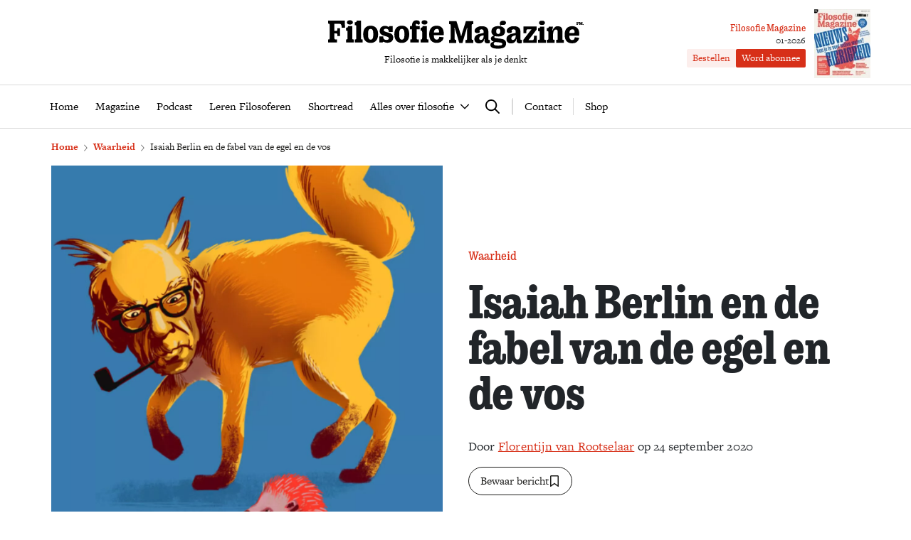

--- FILE ---
content_type: text/html; charset=UTF-8
request_url: https://www.filosofie.nl/de-wereld-van-de-egel-en-de-vos/
body_size: 33594
content:
<!DOCTYPE html>
<html lang="nl">
<head>
  <title>Isaiah Berlin en de fabel van de egel en de vos - Filosofie Magazine</title>
  <meta name="viewport" content="width=device-width, initial-scale=1">
  <meta http-equiv="X-UA-Compatible" content="IE=edge">
  <meta charset="UTF-8">

    

<link rel="icon" type="image/png" href="https://www.filosofie.nl/assets/novio/img/favicon/favicon-96x96.png" sizes="96x96" />
<link rel="icon" type="image/svg+xml" href="https://www.filosofie.nl/assets/novio/img/favicon/favicon.svg" />
<link rel="shortcut icon" href="https://www.filosofie.nl/assets/novio/img/favicon/favicon.ico" />
<link rel="apple-touch-icon" sizes="180x180" href="https://www.filosofie.nl/assets/novio/img/favicon/apple-touch-icon.png" />
<meta name="apple-mobile-web-app-title" content="Filosofie" />
<link rel="manifest" href="https://www.filosofie.nl/assets/novio/img/favicon/site.webmanifest" />
    <script type="text/javascript">(function(){(function(e,r){var t=document.createElement("link");t.rel="preconnect";t.as="script";var n=document.createElement("link");n.rel="dns-prefetch";n.as="script";var i=document.createElement("script");i.id="spcloader";i.type="text/javascript";i["async"]=true;i.charset="utf-8";var o="https://sdk.privacy-center.org/"+e+"/loader.js?target_type=notice&target="+r;if(window.didomiConfig&&window.didomiConfig.user){var a=window.didomiConfig.user;var c=a.country;var d=a.region;if(c){o=o+"&country="+c;if(d){o=o+"&region="+d}}}t.href="https://sdk.privacy-center.org/";n.href="https://sdk.privacy-center.org/";i.src=o;var s=document.getElementsByTagName("script")[0];s.parentNode.insertBefore(t,s);s.parentNode.insertBefore(n,s);s.parentNode.insertBefore(i,s)})("bf144102-85db-4efa-85c4-adc678881a11","HKrUNz69")})();</script>

  <meta name='robots' content='index, follow, max-image-preview:large, max-snippet:-1, max-video-preview:-1' />

	<!-- This site is optimized with the Yoast SEO Premium plugin v25.4 (Yoast SEO v25.4) - https://yoast.com/wordpress/plugins/seo/ -->
	<meta name="description" content="Kunnen we ooit het hele plan van de wereld zien, of alleen van alles een beetje weten? Isaiah Berlin beantwoordde deze vraag met een fabel." />
	<link rel="canonical" href="https://www.filosofie.nl/de-wereld-van-de-egel-en-de-vos/" />
	<meta property="og:locale" content="nl_NL" />
	<meta property="og:type" content="article" />
	<meta property="og:title" content="Isaiah Berlin en de fabel van de egel en de vos" />
	<meta property="og:description" content="Kunnen we ooit het hele plan van de wereld zien, of alleen van alles een beetje weten? Isaiah Berlin beantwoordde deze vraag met een fabel." />
	<meta property="og:url" content="https://www.filosofie.nl/de-wereld-van-de-egel-en-de-vos/" />
	<meta property="og:site_name" content="Filosofie Magazine" />
	<meta property="article:publisher" content="https://www.facebook.com/FilosofieMagazine/" />
	<meta property="article:published_time" content="2020-09-24T08:25:48+00:00" />
	<meta property="article:modified_time" content="2025-10-02T07:57:25+00:00" />
	<meta property="og:image" content="https://www.filosofie.nl/app/uploads/2020/09/46_FM-Egel-en-vos-Hajo-scaled.jpg" />
	<meta property="og:image:width" content="2012" />
	<meta property="og:image:height" content="2560" />
	<meta property="og:image:type" content="image/jpeg" />
	<meta name="author" content="Florentijn van Rootselaar" />
	<meta name="twitter:card" content="summary_large_image" />
	<meta name="twitter:creator" content="@filomag" />
	<meta name="twitter:site" content="@filomag" />
	<script type="application/ld+json" class="yoast-schema-graph">{"@context":"https://schema.org","@graph":[{"@type":"Article","@id":"https://www.filosofie.nl/de-wereld-van-de-egel-en-de-vos/#article","isPartOf":{"@id":"https://www.filosofie.nl/de-wereld-van-de-egel-en-de-vos/"},"author":{"name":"Florentijn van Rootselaar","@id":"https://www.filosofie.nl/#/schema/person/florentijn-van-rootselaar"},"headline":"Isaiah Berlin en de fabel van de egel en de vos","datePublished":"2020-09-24T08:25:48+00:00","dateModified":"2025-10-02T07:57:25+00:00","mainEntityOfPage":{"@id":"https://www.filosofie.nl/de-wereld-van-de-egel-en-de-vos/"},"wordCount":1350,"commentCount":0,"publisher":{"@id":"https://www.filosofie.nl/#organization"},"image":{"@id":"https://www.filosofie.nl/de-wereld-van-de-egel-en-de-vos/#primaryimage"},"thumbnailUrl":"https://www.filosofie.nl/app/uploads/2020/09/46_FM-Egel-en-vos-Hajo-scaled.jpg","inLanguage":"nl","copyrightYear":"2020","copyrightHolder":{"@id":"https://www.filosofie.nl/#organization"}},{"@type":"WebPage","@id":"https://www.filosofie.nl/de-wereld-van-de-egel-en-de-vos/","url":"https://www.filosofie.nl/de-wereld-van-de-egel-en-de-vos/","name":"Isaiah Berlin en de fabel van de egel en de vos - Filosofie Magazine","isPartOf":{"@id":"https://www.filosofie.nl/#website"},"primaryImageOfPage":{"@id":"https://www.filosofie.nl/de-wereld-van-de-egel-en-de-vos/#primaryimage"},"image":{"@id":"https://www.filosofie.nl/de-wereld-van-de-egel-en-de-vos/#primaryimage"},"thumbnailUrl":"https://www.filosofie.nl/app/uploads/2020/09/46_FM-Egel-en-vos-Hajo-scaled.jpg","datePublished":"2020-09-24T08:25:48+00:00","dateModified":"2025-10-02T07:57:25+00:00","description":"Kunnen we ooit het hele plan van de wereld zien, of alleen van alles een beetje weten? Isaiah Berlin beantwoordde deze vraag met een fabel.","breadcrumb":{"@id":"https://www.filosofie.nl/de-wereld-van-de-egel-en-de-vos/#breadcrumb"},"inLanguage":"nl","potentialAction":[{"@type":"ReadAction","target":["https://www.filosofie.nl/de-wereld-van-de-egel-en-de-vos/"]}]},{"@type":"ImageObject","inLanguage":"nl","@id":"https://www.filosofie.nl/de-wereld-van-de-egel-en-de-vos/#primaryimage","url":"https://www.filosofie.nl/app/uploads/2020/09/46_FM-Egel-en-vos-Hajo-scaled.jpg","contentUrl":"https://www.filosofie.nl/app/uploads/2020/09/46_FM-Egel-en-vos-Hajo-scaled.jpg","width":2012,"height":2560,"caption":"beeld Hajo de Reijger"},{"@type":"BreadcrumbList","@id":"https://www.filosofie.nl/de-wereld-van-de-egel-en-de-vos/#breadcrumb","itemListElement":[{"@type":"ListItem","position":1,"name":"Home","item":"https://www.filosofie.nl/"},{"@type":"ListItem","position":2,"name":"Waarheid","item":"https://www.filosofie.nl/vraagstukken/waarheid/"},{"@type":"ListItem","position":3,"name":"Isaiah Berlin en de fabel van de egel en de vos"}]},{"@type":"WebSite","@id":"https://www.filosofie.nl/#website","url":"https://www.filosofie.nl/","name":"Filosofie Magazine","description":"Filosofie is makkelijker als je denkt","publisher":{"@id":"https://www.filosofie.nl/#organization"},"potentialAction":[{"@type":"SearchAction","target":{"@type":"EntryPoint","urlTemplate":"https://www.filosofie.nl/?s={search_term_string}"},"query-input":{"@type":"PropertyValueSpecification","valueRequired":true,"valueName":"search_term_string"}}],"inLanguage":"nl"},{"@type":"Organization","@id":"https://www.filosofie.nl/#organization","name":"Filosofie Magazine","url":"https://www.filosofie.nl/","logo":{"@type":"ImageObject","inLanguage":"nl","@id":"https://www.filosofie.nl/#/schema/logo/image/","url":"https://www.filosofie.nl/app/uploads/2022/05/filosofie-magazine-logo.jpg","contentUrl":"https://www.filosofie.nl/app/uploads/2022/05/filosofie-magazine-logo.jpg","width":819,"height":289,"caption":"Filosofie Magazine"},"image":{"@id":"https://www.filosofie.nl/#/schema/logo/image/"},"sameAs":["https://www.facebook.com/FilosofieMagazine/","https://x.com/filomag","https://www.instagram.com/filosofiemagazine/","https://www.linkedin.com/company/filosofie-magazine","https://www.youtube.com/channel/UCbFO-sZF0UpyS7qcPriqtjw","https://nl.wikipedia.org/wiki/Filosofie_Magazine"]},{"@type":"Person","@id":"https://www.filosofie.nl/#/schema/person/florentijn-van-rootselaar","name":"Florentijn van Rootselaar","sameAs":["https://www.filosofie.nl/wp"],"url":"https://www.filosofie.nl/auteurs/florentijn-van-rootselaar/"}]}</script>
	<!-- / Yoast SEO Premium plugin. -->


<link rel='dns-prefetch' href='//a.omappapi.com' />
<link rel='dns-prefetch' href='//use.typekit.net' />
<link rel='stylesheet' id='wp-block-library-css' href='https://www.filosofie.nl/wp/wp-includes/css/dist/block-library/style.min.css?ver=6.6.2' type='text/css' media='all' />
<style id='wp-block-library-theme-inline-css' type='text/css'>
.wp-block-audio :where(figcaption){color:#555;font-size:13px;text-align:center}.is-dark-theme .wp-block-audio :where(figcaption){color:#ffffffa6}.wp-block-audio{margin:0 0 1em}.wp-block-code{border:1px solid #ccc;border-radius:4px;font-family:Menlo,Consolas,monaco,monospace;padding:.8em 1em}.wp-block-embed :where(figcaption){color:#555;font-size:13px;text-align:center}.is-dark-theme .wp-block-embed :where(figcaption){color:#ffffffa6}.wp-block-embed{margin:0 0 1em}.blocks-gallery-caption{color:#555;font-size:13px;text-align:center}.is-dark-theme .blocks-gallery-caption{color:#ffffffa6}:root :where(.wp-block-image figcaption){color:#555;font-size:13px;text-align:center}.is-dark-theme :root :where(.wp-block-image figcaption){color:#ffffffa6}.wp-block-image{margin:0 0 1em}.wp-block-pullquote{border-bottom:4px solid;border-top:4px solid;color:currentColor;margin-bottom:1.75em}.wp-block-pullquote cite,.wp-block-pullquote footer,.wp-block-pullquote__citation{color:currentColor;font-size:.8125em;font-style:normal;text-transform:uppercase}.wp-block-quote{border-left:.25em solid;margin:0 0 1.75em;padding-left:1em}.wp-block-quote cite,.wp-block-quote footer{color:currentColor;font-size:.8125em;font-style:normal;position:relative}.wp-block-quote.has-text-align-right{border-left:none;border-right:.25em solid;padding-left:0;padding-right:1em}.wp-block-quote.has-text-align-center{border:none;padding-left:0}.wp-block-quote.is-large,.wp-block-quote.is-style-large,.wp-block-quote.is-style-plain{border:none}.wp-block-search .wp-block-search__label{font-weight:700}.wp-block-search__button{border:1px solid #ccc;padding:.375em .625em}:where(.wp-block-group.has-background){padding:1.25em 2.375em}.wp-block-separator.has-css-opacity{opacity:.4}.wp-block-separator{border:none;border-bottom:2px solid;margin-left:auto;margin-right:auto}.wp-block-separator.has-alpha-channel-opacity{opacity:1}.wp-block-separator:not(.is-style-wide):not(.is-style-dots){width:100px}.wp-block-separator.has-background:not(.is-style-dots){border-bottom:none;height:1px}.wp-block-separator.has-background:not(.is-style-wide):not(.is-style-dots){height:2px}.wp-block-table{margin:0 0 1em}.wp-block-table td,.wp-block-table th{word-break:normal}.wp-block-table :where(figcaption){color:#555;font-size:13px;text-align:center}.is-dark-theme .wp-block-table :where(figcaption){color:#ffffffa6}.wp-block-video :where(figcaption){color:#555;font-size:13px;text-align:center}.is-dark-theme .wp-block-video :where(figcaption){color:#ffffffa6}.wp-block-video{margin:0 0 1em}:root :where(.wp-block-template-part.has-background){margin-bottom:0;margin-top:0;padding:1.25em 2.375em}
</style>
<style id='safe-svg-svg-icon-style-inline-css' type='text/css'>
.safe-svg-cover{text-align:center}.safe-svg-cover .safe-svg-inside{display:inline-block;max-width:100%}.safe-svg-cover svg{height:100%;max-height:100%;max-width:100%;width:100%}

</style>
<style id='global-styles-inline-css' type='text/css'>
:root{--wp--preset--aspect-ratio--square: 1;--wp--preset--aspect-ratio--4-3: 4/3;--wp--preset--aspect-ratio--3-4: 3/4;--wp--preset--aspect-ratio--3-2: 3/2;--wp--preset--aspect-ratio--2-3: 2/3;--wp--preset--aspect-ratio--16-9: 16/9;--wp--preset--aspect-ratio--9-16: 9/16;--wp--preset--color--black: #000000;--wp--preset--color--cyan-bluish-gray: #abb8c3;--wp--preset--color--white: #ffffff;--wp--preset--color--pale-pink: #f78da7;--wp--preset--color--vivid-red: #cf2e2e;--wp--preset--color--luminous-vivid-orange: #ff6900;--wp--preset--color--luminous-vivid-amber: #fcb900;--wp--preset--color--light-green-cyan: #7bdcb5;--wp--preset--color--vivid-green-cyan: #00d084;--wp--preset--color--pale-cyan-blue: #8ed1fc;--wp--preset--color--vivid-cyan-blue: #0693e3;--wp--preset--color--vivid-purple: #9b51e0;--wp--preset--gradient--vivid-cyan-blue-to-vivid-purple: linear-gradient(135deg,rgba(6,147,227,1) 0%,rgb(155,81,224) 100%);--wp--preset--gradient--light-green-cyan-to-vivid-green-cyan: linear-gradient(135deg,rgb(122,220,180) 0%,rgb(0,208,130) 100%);--wp--preset--gradient--luminous-vivid-amber-to-luminous-vivid-orange: linear-gradient(135deg,rgba(252,185,0,1) 0%,rgba(255,105,0,1) 100%);--wp--preset--gradient--luminous-vivid-orange-to-vivid-red: linear-gradient(135deg,rgba(255,105,0,1) 0%,rgb(207,46,46) 100%);--wp--preset--gradient--very-light-gray-to-cyan-bluish-gray: linear-gradient(135deg,rgb(238,238,238) 0%,rgb(169,184,195) 100%);--wp--preset--gradient--cool-to-warm-spectrum: linear-gradient(135deg,rgb(74,234,220) 0%,rgb(151,120,209) 20%,rgb(207,42,186) 40%,rgb(238,44,130) 60%,rgb(251,105,98) 80%,rgb(254,248,76) 100%);--wp--preset--gradient--blush-light-purple: linear-gradient(135deg,rgb(255,206,236) 0%,rgb(152,150,240) 100%);--wp--preset--gradient--blush-bordeaux: linear-gradient(135deg,rgb(254,205,165) 0%,rgb(254,45,45) 50%,rgb(107,0,62) 100%);--wp--preset--gradient--luminous-dusk: linear-gradient(135deg,rgb(255,203,112) 0%,rgb(199,81,192) 50%,rgb(65,88,208) 100%);--wp--preset--gradient--pale-ocean: linear-gradient(135deg,rgb(255,245,203) 0%,rgb(182,227,212) 50%,rgb(51,167,181) 100%);--wp--preset--gradient--electric-grass: linear-gradient(135deg,rgb(202,248,128) 0%,rgb(113,206,126) 100%);--wp--preset--gradient--midnight: linear-gradient(135deg,rgb(2,3,129) 0%,rgb(40,116,252) 100%);--wp--preset--font-size--small: 13px;--wp--preset--font-size--medium: 20px;--wp--preset--font-size--large: 36px;--wp--preset--font-size--x-large: 42px;--wp--preset--font-size--normal: 21px;--wp--preset--font-size--intro: 24px;--wp--preset--spacing--20: 0.44rem;--wp--preset--spacing--30: 0.67rem;--wp--preset--spacing--40: 1rem;--wp--preset--spacing--50: 1.5rem;--wp--preset--spacing--60: 2.25rem;--wp--preset--spacing--70: 3.38rem;--wp--preset--spacing--80: 5.06rem;--wp--preset--shadow--natural: 6px 6px 9px rgba(0, 0, 0, 0.2);--wp--preset--shadow--deep: 12px 12px 50px rgba(0, 0, 0, 0.4);--wp--preset--shadow--sharp: 6px 6px 0px rgba(0, 0, 0, 0.2);--wp--preset--shadow--outlined: 6px 6px 0px -3px rgba(255, 255, 255, 1), 6px 6px rgba(0, 0, 0, 1);--wp--preset--shadow--crisp: 6px 6px 0px rgba(0, 0, 0, 1);}p{--wp--preset--font-size--normal: 21px;--wp--preset--font-size--intro: 24px;}:root { --wp--style--global--content-size: 1000px;--wp--style--global--wide-size: 1000px; }:where(body) { margin: 0; }.wp-site-blocks > .alignleft { float: left; margin-right: 2em; }.wp-site-blocks > .alignright { float: right; margin-left: 2em; }.wp-site-blocks > .aligncenter { justify-content: center; margin-left: auto; margin-right: auto; }:where(.is-layout-flex){gap: 0.5em;}:where(.is-layout-grid){gap: 0.5em;}.is-layout-flow > .alignleft{float: left;margin-inline-start: 0;margin-inline-end: 2em;}.is-layout-flow > .alignright{float: right;margin-inline-start: 2em;margin-inline-end: 0;}.is-layout-flow > .aligncenter{margin-left: auto !important;margin-right: auto !important;}.is-layout-constrained > .alignleft{float: left;margin-inline-start: 0;margin-inline-end: 2em;}.is-layout-constrained > .alignright{float: right;margin-inline-start: 2em;margin-inline-end: 0;}.is-layout-constrained > .aligncenter{margin-left: auto !important;margin-right: auto !important;}.is-layout-constrained > :where(:not(.alignleft):not(.alignright):not(.alignfull)){max-width: var(--wp--style--global--content-size);margin-left: auto !important;margin-right: auto !important;}.is-layout-constrained > .alignwide{max-width: var(--wp--style--global--wide-size);}body .is-layout-flex{display: flex;}.is-layout-flex{flex-wrap: wrap;align-items: center;}.is-layout-flex > :is(*, div){margin: 0;}body .is-layout-grid{display: grid;}.is-layout-grid > :is(*, div){margin: 0;}body{padding-top: 0px;padding-right: 0px;padding-bottom: 0px;padding-left: 0px;}:root :where(.wp-element-button, .wp-block-button__link){background-color: #32373c;border-width: 0;color: #fff;font-family: inherit;font-size: inherit;line-height: inherit;padding: calc(0.667em + 2px) calc(1.333em + 2px);text-decoration: none;}.has-black-color{color: var(--wp--preset--color--black) !important;}.has-cyan-bluish-gray-color{color: var(--wp--preset--color--cyan-bluish-gray) !important;}.has-white-color{color: var(--wp--preset--color--white) !important;}.has-pale-pink-color{color: var(--wp--preset--color--pale-pink) !important;}.has-vivid-red-color{color: var(--wp--preset--color--vivid-red) !important;}.has-luminous-vivid-orange-color{color: var(--wp--preset--color--luminous-vivid-orange) !important;}.has-luminous-vivid-amber-color{color: var(--wp--preset--color--luminous-vivid-amber) !important;}.has-light-green-cyan-color{color: var(--wp--preset--color--light-green-cyan) !important;}.has-vivid-green-cyan-color{color: var(--wp--preset--color--vivid-green-cyan) !important;}.has-pale-cyan-blue-color{color: var(--wp--preset--color--pale-cyan-blue) !important;}.has-vivid-cyan-blue-color{color: var(--wp--preset--color--vivid-cyan-blue) !important;}.has-vivid-purple-color{color: var(--wp--preset--color--vivid-purple) !important;}.has-black-background-color{background-color: var(--wp--preset--color--black) !important;}.has-cyan-bluish-gray-background-color{background-color: var(--wp--preset--color--cyan-bluish-gray) !important;}.has-white-background-color{background-color: var(--wp--preset--color--white) !important;}.has-pale-pink-background-color{background-color: var(--wp--preset--color--pale-pink) !important;}.has-vivid-red-background-color{background-color: var(--wp--preset--color--vivid-red) !important;}.has-luminous-vivid-orange-background-color{background-color: var(--wp--preset--color--luminous-vivid-orange) !important;}.has-luminous-vivid-amber-background-color{background-color: var(--wp--preset--color--luminous-vivid-amber) !important;}.has-light-green-cyan-background-color{background-color: var(--wp--preset--color--light-green-cyan) !important;}.has-vivid-green-cyan-background-color{background-color: var(--wp--preset--color--vivid-green-cyan) !important;}.has-pale-cyan-blue-background-color{background-color: var(--wp--preset--color--pale-cyan-blue) !important;}.has-vivid-cyan-blue-background-color{background-color: var(--wp--preset--color--vivid-cyan-blue) !important;}.has-vivid-purple-background-color{background-color: var(--wp--preset--color--vivid-purple) !important;}.has-black-border-color{border-color: var(--wp--preset--color--black) !important;}.has-cyan-bluish-gray-border-color{border-color: var(--wp--preset--color--cyan-bluish-gray) !important;}.has-white-border-color{border-color: var(--wp--preset--color--white) !important;}.has-pale-pink-border-color{border-color: var(--wp--preset--color--pale-pink) !important;}.has-vivid-red-border-color{border-color: var(--wp--preset--color--vivid-red) !important;}.has-luminous-vivid-orange-border-color{border-color: var(--wp--preset--color--luminous-vivid-orange) !important;}.has-luminous-vivid-amber-border-color{border-color: var(--wp--preset--color--luminous-vivid-amber) !important;}.has-light-green-cyan-border-color{border-color: var(--wp--preset--color--light-green-cyan) !important;}.has-vivid-green-cyan-border-color{border-color: var(--wp--preset--color--vivid-green-cyan) !important;}.has-pale-cyan-blue-border-color{border-color: var(--wp--preset--color--pale-cyan-blue) !important;}.has-vivid-cyan-blue-border-color{border-color: var(--wp--preset--color--vivid-cyan-blue) !important;}.has-vivid-purple-border-color{border-color: var(--wp--preset--color--vivid-purple) !important;}.has-vivid-cyan-blue-to-vivid-purple-gradient-background{background: var(--wp--preset--gradient--vivid-cyan-blue-to-vivid-purple) !important;}.has-light-green-cyan-to-vivid-green-cyan-gradient-background{background: var(--wp--preset--gradient--light-green-cyan-to-vivid-green-cyan) !important;}.has-luminous-vivid-amber-to-luminous-vivid-orange-gradient-background{background: var(--wp--preset--gradient--luminous-vivid-amber-to-luminous-vivid-orange) !important;}.has-luminous-vivid-orange-to-vivid-red-gradient-background{background: var(--wp--preset--gradient--luminous-vivid-orange-to-vivid-red) !important;}.has-very-light-gray-to-cyan-bluish-gray-gradient-background{background: var(--wp--preset--gradient--very-light-gray-to-cyan-bluish-gray) !important;}.has-cool-to-warm-spectrum-gradient-background{background: var(--wp--preset--gradient--cool-to-warm-spectrum) !important;}.has-blush-light-purple-gradient-background{background: var(--wp--preset--gradient--blush-light-purple) !important;}.has-blush-bordeaux-gradient-background{background: var(--wp--preset--gradient--blush-bordeaux) !important;}.has-luminous-dusk-gradient-background{background: var(--wp--preset--gradient--luminous-dusk) !important;}.has-pale-ocean-gradient-background{background: var(--wp--preset--gradient--pale-ocean) !important;}.has-electric-grass-gradient-background{background: var(--wp--preset--gradient--electric-grass) !important;}.has-midnight-gradient-background{background: var(--wp--preset--gradient--midnight) !important;}.has-small-font-size{font-size: var(--wp--preset--font-size--small) !important;}.has-medium-font-size{font-size: var(--wp--preset--font-size--medium) !important;}.has-large-font-size{font-size: var(--wp--preset--font-size--large) !important;}.has-x-large-font-size{font-size: var(--wp--preset--font-size--x-large) !important;}.has-normal-font-size{font-size: var(--wp--preset--font-size--normal) !important;}.has-intro-font-size{font-size: var(--wp--preset--font-size--intro) !important;}p.has-normal-font-size{font-size: var(--wp--preset--font-size--normal) !important;}p.has-intro-font-size{font-size: var(--wp--preset--font-size--intro) !important;}
:where(.wp-block-post-template.is-layout-flex){gap: 1.25em;}:where(.wp-block-post-template.is-layout-grid){gap: 1.25em;}
:where(.wp-block-columns.is-layout-flex){gap: 2em;}:where(.wp-block-columns.is-layout-grid){gap: 2em;}
:root :where(.wp-block-pullquote){font-size: 1.5em;line-height: 1.6;}
</style>
<link rel='stylesheet' id='wpfe-authentication-css' href='https://www.filosofie.nl/app/plugins/wp-fnl-ecommerce/assets/css/authentication.css?ver=7.0.2' type='text/css' media='all' />
<link rel='stylesheet' id='theme-css' href='https://www.filosofie.nl/assets/novio/css/styles.min.css?ver=mk2h7gh0' type='text/css' media='all' />
<link rel='stylesheet' id='fa-css' href='https://www.filosofie.nl/assets/novio/css/styles-fa.min.css?ver=mk2h7gh0' type='text/css' media='all' />
<link rel='stylesheet' id='adobe-fonts-css' href='https://use.typekit.net/mjh4iny.css?ver=mk2h7gh0' type='text/css' media='all' />
<script type="text/javascript" src="https://www.filosofie.nl/assets/novio/js/jquery.min.js?ver=mk2h7gh0" id="jquery-js"></script>
<script type="text/javascript" src="https://www.filosofie.nl/app/plugins/wp-fnl-ecommerce/assets/js/wpfe-paywall.js?ver=7.0.2" id="wpfe-paywall-js-js"></script>
<script type="text/javascript" id="wpfe-paywall-js-js-after">
/* <![CDATA[ */
var wpfePaywalledClassSelector = ".wpfe_paywalled";
/* ]]> */
</script>
<script type="text/javascript" src="https://www.filosofie.nl/assets/novio/js/jquery.dfp.min.js?ver=mk2h7gh0" id="dfp-ads-js"></script>
<link rel="https://api.w.org/" href="https://www.filosofie.nl/wp-json/" /><link rel="alternate" title="JSON" type="application/json" href="https://www.filosofie.nl/wp-json/wp/v2/posts/6577" /><link rel='shortlink' href='https://www.filosofie.nl/?p=6577' />
<link rel="alternate" title="oEmbed (JSON)" type="application/json+oembed" href="https://www.filosofie.nl/wp-json/oembed/1.0/embed?url=https%3A%2F%2Fwww.filosofie.nl%2Fde-wereld-van-de-egel-en-de-vos%2F" />
<link rel="alternate" title="oEmbed (XML)" type="text/xml+oembed" href="https://www.filosofie.nl/wp-json/oembed/1.0/embed?url=https%3A%2F%2Fwww.filosofie.nl%2Fde-wereld-van-de-egel-en-de-vos%2F&#038;format=xml" />
<link rel="alternate" type="application/rss+xml" title="RSS" href="https://www.filosofie.nl/feed/" /><link rel="icon" href="https://www.filosofie.nl/app/uploads/2025/03/Logo-Filosofie-Magazine-Monogram-512px-150x150.jpg" sizes="32x32" />
<link rel="icon" href="https://www.filosofie.nl/app/uploads/2025/03/Logo-Filosofie-Magazine-Monogram-512px-300x300.jpg" sizes="192x192" />
<link rel="apple-touch-icon" href="https://www.filosofie.nl/app/uploads/2025/03/Logo-Filosofie-Magazine-Monogram-512px-300x300.jpg" />
<meta name="msapplication-TileImage" content="https://www.filosofie.nl/app/uploads/2025/03/Logo-Filosofie-Magazine-Monogram-512px-300x300.jpg" />
<link rel="preconnect" crossorigin href="https://www.googletagmanager.com">
  <link rel="preconnect" crossorigin href="https://www.google-analytics.com">

  <link rel="preload" href="/assets/novio/fonts/apercu/apercu-bold.woff" as="font" type="font/woff2" crossorigin><script>
        window.dataLayer = window.dataLayer || [];
        
        const projectDataLayerConfig = [{"event":"config","config_params":{"platform_environment":"production"},"user_params":{"user_login_status":"Guest","user_id":undefined,"user_abo_detail":undefined},"event_params":{"event_type":"config"}}];
        projectDataLayerConfig.forEach(function (layer) {
          window.dataLayer.push(layer);
        });
      </script>
      <script>
        dataLayer.push({
          'user_type': 'Anoniem',
          'event': 'login'
        });
    </script>
    <script>(function(w,d,s,l,i){w[l]=w[l]||[];w[l].push({'gtm.start':new Date().getTime(),event:'gtm.js'});var f=d.getElementsByTagName(s)[0],j=d.createElement(s),dl=l!='dataLayer'?'&l='+l:'';j.async=true;j.src='https://www.googletagmanager.com/gtm.js?id='+i+dl;f.parentNode.insertBefore(j,f);})(window,document,'script','dataLayer','GTM-TRLMCKW');</script><script type="text/javascript">const dfpID = '12463988';</script>
    </head>
<body class="post-template-default single single-post postid-6577 single-format-standard wp-embed-responsive  ">
  <noscript><iframe src="https://www.googletagmanager.com/ns.html?id=GTM-TRLMCKW" height="0" width="0" style="display:none;visibility:hidden"></iframe></noscript>
  <script>
    const projectDataLayer = [{"page_params":null,"event_params":null},{"event":"page_view","page_params":{"page_type":"Artikelpagina regulier"},"event_params":{"event_type":"page_view","content_id":6577,"content_name":"Isaiah Berlin en de fabel van de egel en de vos","content_group":"post","content_author":"Florentijn van Rootselaar","content_modified_date":"2025-10-02 09:57:25","content_publish_date":"2020-09-24 10:25:48","content_paywall":false}},{"event_params":null},{"event":"view_content","page_params":[],"event_params":{"event_type":"content","content_id":6577,"content_name":"Isaiah Berlin en de fabel van de egel en de vos","content_group":"post","content_author":"Florentijn van Rootselaar","content_modified_date":"2025-10-02 09:57:25","content_publish_date":"2020-09-24 10:25:48","content_paywall":false}},{"event_params":null}];
    projectDataLayer.forEach(function (layer) {
      window.dataLayer.push(layer);
    });
  </script>
<nav><a class="c-skiplink" href="#main">Naar hoofdinhoud springen</a><a class="c-skiplink" href="#footer">Naar footer springen</a></nav><div class="s-wrapper "><header class="s-header js-header has-open-search"><div class="s-container-wide"><div class="s-header__container"><a href="/" title="Filosofie Magazine" class="s-header__logo"><div class="s-header__logo-mobile"><img src="https://www.filosofie.nl/assets/novio/img/logo-mobile.svg" alt="Logo" /></div><div class="s-header__logo-desktop"><img src="https://www.filosofie.nl/assets/novio/img/logo.svg" alt="Logo" /></div><p class="s-header__logo-description">Filosofie is makkelijker als je denkt</p></a><div class="s-header__right"><a href="https://shop.filosofie.nl/actie-abonnementen"
                       id=""
                       class="c-button c-button__header">Word abonnee</a><div class="c-menu__item c-menu-login__main-item js-menu-item js-has-submenu js-is-login-menu "><a href="https://www.filosofie.nl/account/login/?redirect_url=https%3A%2F%2Fwww.filosofie.nl%2Fde-wereld-van-de-egel-en-de-vos%2F" class="c-menu-login__link js-submenu-open"><div class="c-login-button c-login-button--mobile"><div class="c-login-button__icons"><div class="c-login-button__icons-inner"><svg xmlns="http://www.w3.org/2000/svg" viewBox="0 0 448 512"><path d="M304 128a80 80 0 1 0 -160 0 80 80 0 1 0 160 0zM96 128a128 128 0 1 1 256 0A128 128 0 1 1 96 128zM49.3 464l349.5 0c-8.9-63.3-63.3-112-129-112l-91.4 0c-65.7 0-120.1 48.7-129 112zM0 482.3C0 383.8 79.8 304 178.3 304l91.4 0C368.2 304 448 383.8 448 482.3c0 16.4-13.3 29.7-29.7 29.7L29.7 512C13.3 512 0 498.7 0 482.3z" fill="currentColor" /></svg><svg xmlns="http://www.w3.org/2000/svg" viewBox="0 0 384 512"><path d="M342.6 150.6c12.5-12.5 12.5-32.8 0-45.3s-32.8-12.5-45.3 0L192 210.7 86.6 105.4c-12.5-12.5-32.8-12.5-45.3 0s-12.5 32.8 0 45.3L146.7 256 41.4 361.4c-12.5 12.5-12.5 32.8 0 45.3s32.8 12.5 45.3 0L192 301.3 297.4 406.6c12.5 12.5 32.8 12.5 45.3 0s12.5-32.8 0-45.3L237.3 256 342.6 150.6z" fill="currentColor" /></svg></div></div><span class="c-login-button__label">Account</span></div><div class="c-login-button c-login-button--desktop"><span class="c-login-button__label">
          Inloggen
      </span></div></a></div><button class="c-hamburger-button js-menu-toggle"><div class="c-hamburger"><span></span><span></span></div><span class="c-hamburger-label c-hamburger-label--open">Menu</span><span class="c-hamburger-label c-hamburger-label--close">Sluit</span></button></div><div class="s-header__abbo"><div class="c-latest-magazine-header"><div class="c-latest-magazine-header__text"><span class="c-latest-magazine-header__title">Filosofie Magazine</span><span class="c-latest-magazine-header__magazine-name">01-2026</span><div class="c-latest-magazine-header__buttons"><a href="https://shop.filosofie.nl/filosofie-magazine-nieuwste-editie"
                   class="c-button c-button--small c-button--light">Bestellen</a><a href="https://shop.filosofie.nl/actie-abonnementen"
                   class="c-button c-button--small">Word abonnee</a></div></div><a href="https://shop.filosofie.nl/filosofie-magazine-nieuwste-editie"><div class="c-latest-magazine-header__image"><picture><source type="image/webp"
                            srcset="
                                                                                                                                                                                                                                                                                                                                                                                                                                                                                    https://www.filosofie.nl/app/uploads/2025/12/cover-FM1-194x239-79x97-c-default.webp 79w, 
                                    https://www.filosofie.nl/app/uploads/2025/12/cover-FM1-194x239-158x194-c-default.webp 158w
                                                                                                                "
                            sizes="
                                                                                                    100vw"
                    ><source 
                            srcset="
                                                                                                                                                                                                                                                                                                                                                                                                                                                                                    https://www.filosofie.nl/app/uploads/2025/12/cover-FM1-194x239-79x97-c-default.jpg 79w, 
                                    https://www.filosofie.nl/app/uploads/2025/12/cover-FM1-194x239-158x194-c-default.jpg 158w
                                                                                                                "
                            sizes="
                                                                                                    100vw"
                    ><img src="https://www.filosofie.nl/app/uploads/2025/12/cover-FM1.jpg"
                         alt="Cover van 01-2026"
                           width="79" height="97" /></picture></div></a></div></div></div></div></header><div class="s-menu js-menu"><div class="s-container-wide"><div class="s-menu__wrapper"><div class="s-menu__default"><nav class="c-menu"><div class="c-menu__container"><div class="c-menu__item js-menu-item   menu-item menu-item-type-post_type menu-item-object-page menu-item-home menu-item-16591"><a href="https://www.filosofie.nl/" title="Home" class="c-menu__link " ><span>
                    Home
                  </span></a></div><div class="c-menu__item js-menu-item   menu-item menu-item-type-post_type menu-item-object-page menu-item-16550"><a href="https://www.filosofie.nl/magazines/" title="Magazine" class="c-menu__link " ><span>
                    Magazine
                  </span></a></div><div class="c-menu__item js-menu-item   menu-item menu-item-type-post_type menu-item-object-page menu-item-95629"><a href="https://www.filosofie.nl/podcast/" title="Podcast" class="c-menu__link " ><span>
                    Podcast
                  </span></a></div><div class="c-menu__item js-menu-item   menu-item menu-item-type-custom menu-item-object-custom menu-item-44883"><a href="https://www.filosofie.nl/leren-filosoferen/" title="Leren Filosoferen" class="c-menu__link " ><span>
                    Leren Filosoferen
                  </span></a></div><div class="c-menu__item js-menu-item   menu-item menu-item-type-custom menu-item-object-custom menu-item-44882"><a href="https://www.filosofie.nl/vraagstukken/shortread/" title="Shortread" class="c-menu__link " ><span>
                    Shortread
                  </span></a></div><div class="c-menu__item js-menu-item c-menu__item--has-children js-has-submenu  menu-item menu-item-type-custom menu-item-object-custom menu-item-86632 menu-item-has-children"><a href="#" title="Alles over filosofie" class="c-menu__link " ><span>
                    Alles over filosofie
                  </span><button class="c-menu__submenu-button c-menu__submenu-button--desktop js-submenu-open"><?xml version="1.0" encoding="UTF-8"?><svg width="16px" height="10px" viewBox="0 0 16 10" version="1.1" xmlns="http://www.w3.org/2000/svg" xmlns:xlink="http://www.w3.org/1999/xlink"><title>Path 5</title><g id="Symbols" stroke="none" stroke-width="1" fill="none" fill-rule="evenodd" stroke-linecap="round" stroke-linejoin="round"><g id="header/scroll" transform="translate(-756.000000, -40.000000)" stroke="currentColor" stroke-width="2"><polyline id="Path-5" points="757 41.5 764 48.5 771 41.5"></polyline></g></g></svg></button></a><button class="c-menu__submenu-button c-menu__submenu-button--mobile js-submenu-open"><svg width="24" height="24" viewBox="0 0 24 24" fill="none" xmlns="http://www.w3.org/2000/svg"><path d="M17.6641 11.3359C18.0156 11.7266 18.0156 12.3125 17.6641 12.6641L10.1641 20.1641C9.77344 20.5547 9.1875 20.5547 8.83594 20.1641C8.44531 19.8125 8.44531 19.2266 8.83594 18.875L15.6719 12.0391L8.83594 5.16406C8.44531 4.8125 8.44531 4.22656 8.83594 3.875C9.1875 3.48438 9.77344 3.48438 10.125 3.875L17.6641 11.3359Z" fill="currentColor"/></svg></button><div class="c-menu__submenu js-submenu"><button class="c-menu__submenu-close js-submenu-close"><svg width="24" height="24" viewBox="0 0 24 24" fill="none" xmlns="http://www.w3.org/2000/svg"><path d="M6.33594 11.3359L13.8359 3.875C14.1875 3.48438 14.7734 3.48438 15.1641 3.875C15.5156 4.22656 15.5156 4.8125 15.1641 5.16406L8.28906 12L15.125 18.875C15.5156 19.2266 15.5156 19.8125 15.125 20.1641C14.7734 20.5547 14.1875 20.5547 13.8359 20.1641L6.33594 12.6641C5.94531 12.3125 5.94531 11.7266 6.33594 11.3359Z" fill="currentColor"/></svg><span>Terug</span></button><div class="c-menu__sub-item  menu-item menu-item-type-post_type menu-item-object-page menu-item-16636"><a href="https://www.filosofie.nl/vraagstukken/" title="Vraagstukken"
                                   class="c-menu__link c-menu__link--sub-item" ><span>
                                      Vraagstukken
                                    </span></a></div><div class="c-menu__sub-item  menu-item menu-item-type-post_type_archive menu-item-object-discipline menu-item-16551"><a href="https://www.filosofie.nl/disciplines/" title="Disciplines"
                                   class="c-menu__link c-menu__link--sub-item" ><span>
                                      Disciplines
                                    </span></a></div><div class="c-menu__sub-item  menu-item menu-item-type-custom menu-item-object-custom menu-item-44881"><a href="https://www.filosofie.nl/lexicon/" title="Lexicon"
                                   class="c-menu__link c-menu__link--sub-item" ><span>
                                      Lexicon
                                    </span></a></div><div class="c-menu__sub-item  menu-item menu-item-type-post_type_archive menu-item-object-filosoof menu-item-16552"><a href="https://www.filosofie.nl/filosofen/" title="Filosofen"
                                   class="c-menu__link c-menu__link--sub-item" ><span>
                                      Filosofen
                                    </span></a></div></div></div></div></nav><div class="s-menu__side"><div class="s-menu__search-desktop"></div><div class="s-menu__login"></div><div class="c-menu__item c-menu__item--search"><button class="js-search-open c-search-toggle c-search-toggle--header"><div class="c-menu__link"><svg width="21" height="21" viewBox="0 0 21 21" fill="none" xmlns="http://www.w3.org/2000/svg"><path d="M14.375 8.125C14.375 5.89844 13.1641 3.86719 11.25 2.73438C9.29688 1.60156 6.91406 1.60156 5 2.73438C3.04688 3.86719 1.875 5.89844 1.875 8.125C1.875 10.3906 3.04688 12.4219 5 13.5547C6.91406 14.6875 9.29688 14.6875 11.25 13.5547C13.1641 12.4219 14.375 10.3906 14.375 8.125ZM13.1641 14.5312C11.7578 15.625 10 16.25 8.125 16.25C3.63281 16.25 0 12.6172 0 8.125C0 3.67188 3.63281 0 8.125 0C12.5781 0 16.25 3.67188 16.25 8.125C16.25 10.0391 15.5859 11.7969 14.4922 13.2031L19.7266 18.3984C20.0781 18.7891 20.0781 19.375 19.7266 19.7266C19.3359 20.1172 18.75 20.1172 18.3984 19.7266L13.1641 14.5312Z" fill="currentColor"></path></svg><span>
                  Zoeken
                </span></div></button><div class="s-menu__search"><div class="c-search-form  c-search-form--small"><form class="c-search-form__form" method="get" action="https://www.filosofie.nl" autocomplete="off"><div class="c-search-form__form-container"><div class="c-search-form__icon"><svg width="21" height="21" viewBox="0 0 21 21" fill="none" xmlns="http://www.w3.org/2000/svg"><path d="M14.375 8.125C14.375 5.89844 13.1641 3.86719 11.25 2.73438C9.29688 1.60156 6.91406 1.60156 5 2.73438C3.04688 3.86719 1.875 5.89844 1.875 8.125C1.875 10.3906 3.04688 12.4219 5 13.5547C6.91406 14.6875 9.29688 14.6875 11.25 13.5547C13.1641 12.4219 14.375 10.3906 14.375 8.125ZM13.1641 14.5312C11.7578 15.625 10 16.25 8.125 16.25C3.63281 16.25 0 12.6172 0 8.125C0 3.67188 3.63281 0 8.125 0C12.5781 0 16.25 3.67188 16.25 8.125C16.25 10.0391 15.5859 11.7969 14.4922 13.2031L19.7266 18.3984C20.0781 18.7891 20.0781 19.375 19.7266 19.7266C19.3359 20.1172 18.75 20.1172 18.3984 19.7266L13.1641 14.5312Z" fill="currentColor"></path></svg></div><input type="text"
                name="s"
                placeholder="Zoeken"
                value=""
                class="c-search-form__input"/></div><button type="submit" class="c-button c-button--search">
                            Zoek
                    </button></form></div><button class="js-search-close c-search-toggle__close"><svg width="14" height="14" viewBox="0 0 14 14" fill="none" xmlns="http://www.w3.org/2000/svg"><path d="M12.9766 2.35156L8.28906 7.03906L12.9375 11.6875C13.3281 12.0391 13.3281 12.625 12.9375 12.9766C12.5859 13.3672 12 13.3672 11.6484 12.9766L6.96094 8.32812L2.3125 12.9766C1.96094 13.3672 1.375 13.3672 1.02344 12.9766C0.632812 12.625 0.632812 12.0391 1.02344 11.6484L5.67188 7L1.02344 2.35156C0.632812 2 0.632812 1.41406 1.02344 1.02344C1.375 0.671875 1.96094 0.671875 2.35156 1.02344L7 5.71094L11.6484 1.0625C12 0.671875 12.5859 0.671875 12.9766 1.0625C13.3281 1.41406 13.3281 2 12.9766 2.35156Z" fill="currentColor"></path></svg></button></div></div><nav class="c-menu-main-side"><div class="c-menu-main-side__item c-menu-main-side__item--search"><a href="/?s=" class="c-menu-main-side__link"><svg width="21" height="21" viewBox="0 0 21 21" fill="none" xmlns="http://www.w3.org/2000/svg"><path d="M14.375 8.125C14.375 5.89844 13.1641 3.86719 11.25 2.73438C9.29688 1.60156 6.91406 1.60156 5 2.73438C3.04688 3.86719 1.875 5.89844 1.875 8.125C1.875 10.3906 3.04688 12.4219 5 13.5547C6.91406 14.6875 9.29688 14.6875 11.25 13.5547C13.1641 12.4219 14.375 10.3906 14.375 8.125ZM13.1641 14.5312C11.7578 15.625 10 16.25 8.125 16.25C3.63281 16.25 0 12.6172 0 8.125C0 3.67188 3.63281 0 8.125 0C12.5781 0 16.25 3.67188 16.25 8.125C16.25 10.0391 15.5859 11.7969 14.4922 13.2031L19.7266 18.3984C20.0781 18.7891 20.0781 19.375 19.7266 19.7266C19.3359 20.1172 18.75 20.1172 18.3984 19.7266L13.1641 14.5312Z" fill="currentColor"></path></svg><span class="sr-only">
                Zoeken
              </span></a></div><div class="c-menu-main-side__item c-menu-main-side__item--login"><div class="c-menu__item c-menu-login__main-item js-menu-item js-has-submenu js-is-login-menu "><a href="https://www.filosofie.nl/account/login/?redirect_url=https%3A%2F%2Fwww.filosofie.nl%2Fde-wereld-van-de-egel-en-de-vos%2F" class="c-menu-login__link js-submenu-open"><div class="c-login-button c-login-button--mobile"><div class="c-login-button__icons"><div class="c-login-button__icons-inner"><svg xmlns="http://www.w3.org/2000/svg" viewBox="0 0 448 512"><path d="M304 128a80 80 0 1 0 -160 0 80 80 0 1 0 160 0zM96 128a128 128 0 1 1 256 0A128 128 0 1 1 96 128zM49.3 464l349.5 0c-8.9-63.3-63.3-112-129-112l-91.4 0c-65.7 0-120.1 48.7-129 112zM0 482.3C0 383.8 79.8 304 178.3 304l91.4 0C368.2 304 448 383.8 448 482.3c0 16.4-13.3 29.7-29.7 29.7L29.7 512C13.3 512 0 498.7 0 482.3z" fill="currentColor" /></svg><svg xmlns="http://www.w3.org/2000/svg" viewBox="0 0 384 512"><path d="M342.6 150.6c12.5-12.5 12.5-32.8 0-45.3s-32.8-12.5-45.3 0L192 210.7 86.6 105.4c-12.5-12.5-32.8-12.5-45.3 0s-12.5 32.8 0 45.3L146.7 256 41.4 361.4c-12.5 12.5-12.5 32.8 0 45.3s32.8 12.5 45.3 0L192 301.3 297.4 406.6c12.5 12.5 32.8 12.5 45.3 0s12.5-32.8 0-45.3L237.3 256 342.6 150.6z" fill="currentColor" /></svg></div></div><span class="c-login-button__label">Account</span></div><div class="c-login-button c-login-button--desktop"><span class="c-login-button__label">
          Inloggen
      </span></div></a></div></div><div class="c-menu-main-side__item  menu-item menu-item-type-post_type menu-item-object-page menu-item-46 "><a href="https://www.filosofie.nl/contact/" title="Contact" class="c-menu-main-side__link" >
                  Contact

                                  </a></div><div class="c-menu-main-side__item  menu-item menu-item-type-custom menu-item-object-custom menu-item-21563 "><a href="https://www.magazineshop.nl/collections/filosofie-magazine" title="Shop" class="c-menu-main-side__link" target="_blank" rel="noopener noreferrer">
                  Shop

                                  </a></div></nav></div><div class="s-menu__footer"></div></div><div class="s-menu__stuck"><a href="/" title="Filosofie Magazine" class="s-menu__logo"><img src="https://www.filosofie.nl/assets/novio/img/logo.svg" alt="Logo" class="s-header__logo" /></a><div class="s-menu__middle"><nav class="c-menu"><div class="c-menu__container"><div class="c-menu__item js-menu-item   menu-item menu-item-type-post_type menu-item-object-page menu-item-home menu-item-16591"><a href="https://www.filosofie.nl/" title="Home" class="c-menu__link " ><span>
                    Home
                  </span></a></div><div class="c-menu__item js-menu-item   menu-item menu-item-type-post_type menu-item-object-page menu-item-16550"><a href="https://www.filosofie.nl/magazines/" title="Magazine" class="c-menu__link " ><span>
                    Magazine
                  </span></a></div><div class="c-menu__item js-menu-item   menu-item menu-item-type-post_type menu-item-object-page menu-item-95629"><a href="https://www.filosofie.nl/podcast/" title="Podcast" class="c-menu__link " ><span>
                    Podcast
                  </span></a></div><div class="c-menu__item js-menu-item   menu-item menu-item-type-custom menu-item-object-custom menu-item-44883"><a href="https://www.filosofie.nl/leren-filosoferen/" title="Leren Filosoferen" class="c-menu__link " ><span>
                    Leren Filosoferen
                  </span></a></div><div class="c-menu__item js-menu-item   menu-item menu-item-type-custom menu-item-object-custom menu-item-44882"><a href="https://www.filosofie.nl/vraagstukken/shortread/" title="Shortread" class="c-menu__link " ><span>
                    Shortread
                  </span></a></div><div class="c-menu__item js-menu-item c-menu__item--has-children js-has-submenu  menu-item menu-item-type-custom menu-item-object-custom menu-item-86632 menu-item-has-children"><a href="#" title="Alles over filosofie" class="c-menu__link " ><span>
                    Alles over filosofie
                  </span><button class="c-menu__submenu-button c-menu__submenu-button--desktop js-submenu-open"><?xml version="1.0" encoding="UTF-8"?><svg width="16px" height="10px" viewBox="0 0 16 10" version="1.1" xmlns="http://www.w3.org/2000/svg" xmlns:xlink="http://www.w3.org/1999/xlink"><title>Path 5</title><g id="Symbols" stroke="none" stroke-width="1" fill="none" fill-rule="evenodd" stroke-linecap="round" stroke-linejoin="round"><g id="header/scroll" transform="translate(-756.000000, -40.000000)" stroke="currentColor" stroke-width="2"><polyline id="Path-5" points="757 41.5 764 48.5 771 41.5"></polyline></g></g></svg></button></a><button class="c-menu__submenu-button c-menu__submenu-button--mobile js-submenu-open"><svg width="24" height="24" viewBox="0 0 24 24" fill="none" xmlns="http://www.w3.org/2000/svg"><path d="M17.6641 11.3359C18.0156 11.7266 18.0156 12.3125 17.6641 12.6641L10.1641 20.1641C9.77344 20.5547 9.1875 20.5547 8.83594 20.1641C8.44531 19.8125 8.44531 19.2266 8.83594 18.875L15.6719 12.0391L8.83594 5.16406C8.44531 4.8125 8.44531 4.22656 8.83594 3.875C9.1875 3.48438 9.77344 3.48438 10.125 3.875L17.6641 11.3359Z" fill="currentColor"/></svg></button><div class="c-menu__submenu js-submenu"><button class="c-menu__submenu-close js-submenu-close"><svg width="24" height="24" viewBox="0 0 24 24" fill="none" xmlns="http://www.w3.org/2000/svg"><path d="M6.33594 11.3359L13.8359 3.875C14.1875 3.48438 14.7734 3.48438 15.1641 3.875C15.5156 4.22656 15.5156 4.8125 15.1641 5.16406L8.28906 12L15.125 18.875C15.5156 19.2266 15.5156 19.8125 15.125 20.1641C14.7734 20.5547 14.1875 20.5547 13.8359 20.1641L6.33594 12.6641C5.94531 12.3125 5.94531 11.7266 6.33594 11.3359Z" fill="currentColor"/></svg><span>Terug</span></button><div class="c-menu__sub-item  menu-item menu-item-type-post_type menu-item-object-page menu-item-16636"><a href="https://www.filosofie.nl/vraagstukken/" title="Vraagstukken"
                                   class="c-menu__link c-menu__link--sub-item" ><span>
                                      Vraagstukken
                                    </span></a></div><div class="c-menu__sub-item  menu-item menu-item-type-post_type_archive menu-item-object-discipline menu-item-16551"><a href="https://www.filosofie.nl/disciplines/" title="Disciplines"
                                   class="c-menu__link c-menu__link--sub-item" ><span>
                                      Disciplines
                                    </span></a></div><div class="c-menu__sub-item  menu-item menu-item-type-custom menu-item-object-custom menu-item-44881"><a href="https://www.filosofie.nl/lexicon/" title="Lexicon"
                                   class="c-menu__link c-menu__link--sub-item" ><span>
                                      Lexicon
                                    </span></a></div><div class="c-menu__sub-item  menu-item menu-item-type-post_type_archive menu-item-object-filosoof menu-item-16552"><a href="https://www.filosofie.nl/filosofen/" title="Filosofen"
                                   class="c-menu__link c-menu__link--sub-item" ><span>
                                      Filosofen
                                    </span></a></div></div></div></div></nav></div><div class="s-menu__search"><button class="js-search-toggle c-search-toggle"><div class="c-search-toggle__open"></div><div class="c-search-toggle__close"></div></button></div></div></div></div></div><nav class="c-quickmenu"><ul><li><a href="https://www.filosofie.nl/magazines/" target="">Magazine</a></li><li><a href="https://www.filosofie.nl/nieuwsbrief/" target="">Nieuwsbrief</a></li><li><a href="https://www.filosofie.nl/podcast/" target="">Podcast</a></li><li><a href="https://www.filosofie.nl/luister/" target="">Luister</a></li></ul></nav><main class="s-main" id="main">        <div class="container">

        
    <div class="c-breadcrumbs">
                                    <a href="https://www.filosofie.nl/" class="c-breadcrumbs__link">Home</a>
                <span class="c-breadcrumbs__divider">
                    <svg width="5" height="10" viewBox="0 0 5 10" fill="none" xmlns="http://www.w3.org/2000/svg">
<path d="M4.56055 5.4043L0.904297 9.4668C0.751953 9.64453 0.498047 9.64453 0.345703 9.49219C0.167969 9.33984 0.167969 9.08594 0.320312 8.93359L3.72266 5.125L0.320312 1.3418C0.167969 1.18945 0.167969 0.935547 0.345703 0.783203C0.498047 0.630859 0.751953 0.630859 0.904297 0.808594L4.56055 4.8457C4.71289 5.02344 4.71289 5.25195 4.56055 5.4043Z" fill="#666666"/>
</svg>

                    </span>

            
                                    <a href="https://www.filosofie.nl/vraagstukken/waarheid/" class="c-breadcrumbs__link">Waarheid</a>
                <span class="c-breadcrumbs__divider">
                    <svg width="5" height="10" viewBox="0 0 5 10" fill="none" xmlns="http://www.w3.org/2000/svg">
<path d="M4.56055 5.4043L0.904297 9.4668C0.751953 9.64453 0.498047 9.64453 0.345703 9.49219C0.167969 9.33984 0.167969 9.08594 0.320312 8.93359L3.72266 5.125L0.320312 1.3418C0.167969 1.18945 0.167969 0.935547 0.345703 0.783203C0.498047 0.630859 0.751953 0.630859 0.904297 0.808594L4.56055 4.8457C4.71289 5.02344 4.71289 5.25195 4.56055 5.4043Z" fill="#666666"/>
</svg>

                    </span>

            
                                    <span class="c-breadcrumbs__title">Isaiah Berlin en de fabel van de egel en de vos</span>
            
            </div>

        


<div class="c-post-header">
    <div class="c-post-header__text">

        <a href="https://www.filosofie.nl/vraagstukken/waarheid/" class="c-post-header__category">Waarheid</a>

        
                                                                    <h1 class="c-post-header__title ">Isaiah Berlin en de fabel van de egel en de vos</h1>
        
        <p class="c-post-header__date">
                            Door
                                                                                <a href="https://www.filosofie.nl/auteurs/florentijn-van-rootselaar/">Florentijn van Rootselaar</a> op
                                                            24 september 2020
        </p>


					<div class="c-post-header__meta-footer">
				        
									
<button class="c-button c-button--add-to-readlist c-bookmark-status" data-postid="6577" data-posttype="post" data-url="https://www.filosofie.nl/account/mijn-filosofie/" data-loggedin="">
  <span>
    Bewaar bericht
  </span>
  <svg xmlns="http://www.w3.org/2000/svg" viewBox="0 0 384 512"><path d="M0 48C0 21.5 21.5 0 48 0l0 48 0 393.4 130.1-92.9c8.3-6 19.6-6 27.9 0L336 441.4 336 48 48 48 48 0 336 0c26.5 0 48 21.5 48 48l0 440c0 9-5 17.2-13 21.3s-17.6 3.4-24.9-1.8L192 397.5 37.9 507.5c-7.3 5.2-16.9 5.9-24.9 1.8S0 497 0 488L0 48z"/></svg>
  
  <span class="c-button__tooltip">
    <a href="https://www.filosofie.nl/account/mijn-filosofie/" class="c-button__tooltip-link">Log in</a> om een item op te slaan.
  </span>
</button>
							</div>
		    </div>




    <div class="c-post-header__image">
        <div class="c-post-header__image-container">
                                                            
                                                                    <picture>
                                                                    <source type="image/webp"
                            srcset="
                                                                                                                                                                                                                                                                                                                                                                                                                                                                                    https://www.filosofie.nl/app/uploads/2020/09/46_FM-Egel-en-vos-Hajo-638x638-400x400-c-default.webp 400w, 
                                    https://www.filosofie.nl/app/uploads/2020/09/46_FM-Egel-en-vos-Hajo-638x638-800x800-c-default.webp 800w,
                                                                                                                                                                                                                                                                                                                                                                                                                                                                                                                                                https://www.filosofie.nl/app/uploads/2020/09/46_FM-Egel-en-vos-Hajo-638x638-638x638-c-default.webp 638w, 
                                    https://www.filosofie.nl/app/uploads/2020/09/46_FM-Egel-en-vos-Hajo-638x638-1276x1276-c-default.webp 1276w
                                                                                                                "
                            sizes="
                                                                                                                                        (min-width: 992pxpx) 638px,
                                                                            100vw"
                    >
                                    <source 
                            srcset="
                                                                                                                                                                                                                                                                                                                                                                                                                                                                                    https://www.filosofie.nl/app/uploads/2020/09/46_FM-Egel-en-vos-Hajo-638x638-400x400-c-default.jpg 400w, 
                                    https://www.filosofie.nl/app/uploads/2020/09/46_FM-Egel-en-vos-Hajo-638x638-800x800-c-default.jpg 800w,
                                                                                                                                                                                                                                                                                                                                                                                                                                                                                                                                                https://www.filosofie.nl/app/uploads/2020/09/46_FM-Egel-en-vos-Hajo-638x638-638x638-c-default.jpg 638w, 
                                    https://www.filosofie.nl/app/uploads/2020/09/46_FM-Egel-en-vos-Hajo-638x638-1276x1276-c-default.jpg 1276w
                                                                                                                "
                            sizes="
                                                                                                                                        (min-width: 992pxpx) 638px,
                                                                            100vw"
                    >
                                                                    <img src="https://www.filosofie.nl/app/uploads/2020/09/46_FM-Egel-en-vos-Hajo-scaled.jpg"
                         alt="Isaiah Berlin de egel en de vos"
                          fetchpriority="high" width="400" height="400" />
                            </picture>
            
                    </div>

                    <span class="c-post-header__image-caption">beeld Hajo de Reijger</span>
            </div>
</div>

        <div class="c-blog-content ">
          <div class="c-blog-content__magazine">
        
<div class="c-latest-magazine">
            <div class="c-latest-magazine__image">
                                        
                                                                    <picture>
                                                                    <source type="image/webp"
                            srcset="
                                                                                                                                                                                                                                                                                                                                                                                                                                                                                    https://www.filosofie.nl/app/uploads/2020/09/Cover-LR-194x239-c-default.webp 194w, 
                                    https://www.filosofie.nl/app/uploads/2020/09/Cover-LR-388x478-c-default.webp 388w
                                                                                                                "
                            sizes="
                                                                                                    100vw"
                    >
                                    <source 
                            srcset="
                                                                                                                                                                                                                                                                                                                                                                                                                                                                                    https://www.filosofie.nl/app/uploads/2020/09/Cover-LR-194x239-c-default.jpg 194w, 
                                    https://www.filosofie.nl/app/uploads/2020/09/Cover-LR-388x478-c-default.jpg 388w
                                                                                                                "
                            sizes="
                                                                                                    100vw"
                    >
                                                                    <img src="https://www.filosofie.nl/app/uploads/2020/09/Cover-LR.jpg"
                         alt="Cover van "
                         loading="lazy"  width="194" height="239" />
                            </picture>
            
        </div>
    
    <span class="c-latest-magazine__title">10-2020</span>
    <span class="c-latest-magazine__filosofie-magazine-text">Filosofie Magazine</span>

            <a href="https://www.filosofie.nl/magazines/10-2020/" class="c-button c-button--small c-latest-magazine__read-magazine-btn">Lees het magazine</a>
    
</div>
      </div>
            <div class="c-blog-content__inner">
          <div class="c-blog-content__header">
                        <div class="c-blog-content__intro">
                  Kunnen we ooit het hele plan van de wereld zien, of alleen van alles een beetje weten? Isaiah Berlin beantwoordde deze vraag met een fabel.
              </div>
          
                        <section class="c-message c-message--free-article ">
    <div class="c-message__logo c-message__logo--left">
        <svg xmlns="http://www.w3.org/2000/svg" preserveAspectRatio="true" viewBox="0 0 93 80" fill="none">
    <path d="M12.1306 12.4405C-1.62735 26.652 -3.91674 49.8051 9.79801 68.3578C13.8368 73.9949 19.1716 80.0855 19.8843 79.9991C20.9642 79.8263 20.3594 77.5369 20.1867 73.4981C19.8843 63.6062 23.5128 60.6905 29.4522 60.8632C35.7804 61.144 39.3225 63.1526 48.8472 63.1526C62.9076 63.1526 73.7066 60.4313 81.2011 54.967C88.674 49.5459 92.4105 41.7922 92.4105 31.6843C92.4105 21.5764 88.6092 13.7579 81.0715 8.25044C73.4906 2.74294 62.7132 0 48.8257 0C34.9381 0 24.1823 2.74294 16.6662 8.25044C15.3271 9.20075 12.4114 12.0949 12.109 12.4189" fill="#D72F18"/>
    <path d="M74.6137 46.0686C75.3049 46.0686 75.9096 45.9174 76.4496 45.6366C76.9895 45.3343 77.3999 44.9239 77.7022 44.4055C78.0046 43.8872 78.1558 43.2824 78.1558 42.6129C78.1558 41.9434 78.0046 41.3602 77.7022 40.8419C77.3999 40.3235 76.9895 39.9131 76.4496 39.6108C75.9096 39.3084 75.3049 39.1788 74.6137 39.1788C73.9226 39.1788 73.3179 39.33 72.7995 39.6108C72.2595 39.9131 71.8492 40.3235 71.5468 40.8419C71.2444 41.3818 71.0933 41.965 71.0933 42.6129C71.0933 43.2608 71.2444 43.8872 71.5468 44.4055C71.8492 44.9239 72.2595 45.3559 72.7995 45.6366C73.3395 45.939 73.9442 46.0686 74.6137 46.0686ZM41.3744 45.615H49.5168V41.7058C49.0417 41.7058 48.7177 41.6842 48.5449 41.6194C48.3505 41.5546 48.2425 41.4466 48.1777 41.2738C48.113 41.101 48.0914 40.7987 48.0914 40.3667V35.8527C48.0914 34.1465 48.005 32.397 47.8538 30.5828L48.2209 30.5396L52.6917 45.615H56.7522L61.2229 30.5396L61.5685 30.5828C61.4173 32.4186 61.3525 34.1681 61.3525 35.8095V40.3667C61.3525 40.7987 61.3309 41.101 61.2661 41.2738C61.2014 41.4466 61.0934 41.5546 60.899 41.6194C60.7046 41.6842 60.3806 41.7058 59.9271 41.7058V45.615H68.8039V41.7058C68.3287 41.7058 68.0047 41.6842 67.8103 41.6194C67.616 41.5546 67.4864 41.4466 67.4432 41.2738C67.3784 41.101 67.3568 40.7987 67.3568 40.3667V26.9759C67.3568 26.544 67.3784 26.2416 67.4432 26.0688C67.508 25.896 67.616 25.788 67.8103 25.7232C68.0047 25.6585 68.3287 25.6368 68.8039 25.6368V21.7276H59.9487L56.3634 32.721C55.953 33.9737 55.6291 35.2264 55.3483 36.4791H54.9811C54.7435 35.3344 54.398 34.0817 53.9444 32.721L50.3376 21.7276H41.4176V25.6368C41.8927 25.6368 42.2167 25.6585 42.4111 25.7232C42.6055 25.788 42.735 25.896 42.7782 26.0688C42.843 26.2416 42.8646 26.544 42.8646 26.9759V40.3667C42.8646 40.7987 42.843 41.101 42.7782 41.2738C42.7134 41.4466 42.6055 41.5546 42.4111 41.6194C42.2167 41.6842 41.8927 41.7058 41.4176 41.7058V45.615H41.3744ZM20.9426 45.615H31.0937V41.7058C30.2946 41.7058 29.733 41.6842 29.4091 41.6194C29.0851 41.5762 28.8691 41.4682 28.7611 41.2954C28.6531 41.1226 28.6099 40.8203 28.6099 40.4099V35.9391H29.9922C30.3162 35.9391 30.5538 36.0039 30.6833 36.1119C30.8129 36.2199 30.9209 36.4791 30.9641 36.8246C31.0073 37.1702 31.0289 37.7965 31.0505 38.6605H34.5278V29.9565H31.0505C31.0505 30.842 31.0073 31.4467 30.9641 31.8139C30.9209 32.1811 30.8345 32.4186 30.6833 32.5266C30.5538 32.6346 30.3162 32.6994 29.9922 32.6994H28.6099V25.6585H31.1801C32.7568 25.6585 33.8367 25.7448 34.4198 25.9392C35.0029 26.1336 35.3701 26.5656 35.5429 27.2351C35.7157 27.9046 35.8021 29.1357 35.8237 30.95H40.0569L40.0137 21.7276H20.9426V25.6368C21.4178 25.6368 21.7418 25.6585 21.9361 25.7232C22.1305 25.788 22.2601 25.896 22.3033 26.0688C22.3681 26.2416 22.3897 26.544 22.3897 26.9759V40.3667C22.3897 40.7987 22.3681 41.101 22.3033 41.2738C22.2385 41.4466 22.1305 41.5546 21.9361 41.6194C21.7418 41.6842 21.4178 41.7058 20.9426 41.7058V45.615Z" fill="white"/>
</svg>
    </div>

    <div class="c-message__container">
                    <h3 class="c-message__title">
                <div class="c-message__logo">
                    <svg xmlns="http://www.w3.org/2000/svg" preserveAspectRatio="true" viewBox="0 0 93 80" fill="none">
    <path d="M12.1306 12.4405C-1.62735 26.652 -3.91674 49.8051 9.79801 68.3578C13.8368 73.9949 19.1716 80.0855 19.8843 79.9991C20.9642 79.8263 20.3594 77.5369 20.1867 73.4981C19.8843 63.6062 23.5128 60.6905 29.4522 60.8632C35.7804 61.144 39.3225 63.1526 48.8472 63.1526C62.9076 63.1526 73.7066 60.4313 81.2011 54.967C88.674 49.5459 92.4105 41.7922 92.4105 31.6843C92.4105 21.5764 88.6092 13.7579 81.0715 8.25044C73.4906 2.74294 62.7132 0 48.8257 0C34.9381 0 24.1823 2.74294 16.6662 8.25044C15.3271 9.20075 12.4114 12.0949 12.109 12.4189" fill="#D72F18"/>
    <path d="M74.6137 46.0686C75.3049 46.0686 75.9096 45.9174 76.4496 45.6366C76.9895 45.3343 77.3999 44.9239 77.7022 44.4055C78.0046 43.8872 78.1558 43.2824 78.1558 42.6129C78.1558 41.9434 78.0046 41.3602 77.7022 40.8419C77.3999 40.3235 76.9895 39.9131 76.4496 39.6108C75.9096 39.3084 75.3049 39.1788 74.6137 39.1788C73.9226 39.1788 73.3179 39.33 72.7995 39.6108C72.2595 39.9131 71.8492 40.3235 71.5468 40.8419C71.2444 41.3818 71.0933 41.965 71.0933 42.6129C71.0933 43.2608 71.2444 43.8872 71.5468 44.4055C71.8492 44.9239 72.2595 45.3559 72.7995 45.6366C73.3395 45.939 73.9442 46.0686 74.6137 46.0686ZM41.3744 45.615H49.5168V41.7058C49.0417 41.7058 48.7177 41.6842 48.5449 41.6194C48.3505 41.5546 48.2425 41.4466 48.1777 41.2738C48.113 41.101 48.0914 40.7987 48.0914 40.3667V35.8527C48.0914 34.1465 48.005 32.397 47.8538 30.5828L48.2209 30.5396L52.6917 45.615H56.7522L61.2229 30.5396L61.5685 30.5828C61.4173 32.4186 61.3525 34.1681 61.3525 35.8095V40.3667C61.3525 40.7987 61.3309 41.101 61.2661 41.2738C61.2014 41.4466 61.0934 41.5546 60.899 41.6194C60.7046 41.6842 60.3806 41.7058 59.9271 41.7058V45.615H68.8039V41.7058C68.3287 41.7058 68.0047 41.6842 67.8103 41.6194C67.616 41.5546 67.4864 41.4466 67.4432 41.2738C67.3784 41.101 67.3568 40.7987 67.3568 40.3667V26.9759C67.3568 26.544 67.3784 26.2416 67.4432 26.0688C67.508 25.896 67.616 25.788 67.8103 25.7232C68.0047 25.6585 68.3287 25.6368 68.8039 25.6368V21.7276H59.9487L56.3634 32.721C55.953 33.9737 55.6291 35.2264 55.3483 36.4791H54.9811C54.7435 35.3344 54.398 34.0817 53.9444 32.721L50.3376 21.7276H41.4176V25.6368C41.8927 25.6368 42.2167 25.6585 42.4111 25.7232C42.6055 25.788 42.735 25.896 42.7782 26.0688C42.843 26.2416 42.8646 26.544 42.8646 26.9759V40.3667C42.8646 40.7987 42.843 41.101 42.7782 41.2738C42.7134 41.4466 42.6055 41.5546 42.4111 41.6194C42.2167 41.6842 41.8927 41.7058 41.4176 41.7058V45.615H41.3744ZM20.9426 45.615H31.0937V41.7058C30.2946 41.7058 29.733 41.6842 29.4091 41.6194C29.0851 41.5762 28.8691 41.4682 28.7611 41.2954C28.6531 41.1226 28.6099 40.8203 28.6099 40.4099V35.9391H29.9922C30.3162 35.9391 30.5538 36.0039 30.6833 36.1119C30.8129 36.2199 30.9209 36.4791 30.9641 36.8246C31.0073 37.1702 31.0289 37.7965 31.0505 38.6605H34.5278V29.9565H31.0505C31.0505 30.842 31.0073 31.4467 30.9641 31.8139C30.9209 32.1811 30.8345 32.4186 30.6833 32.5266C30.5538 32.6346 30.3162 32.6994 29.9922 32.6994H28.6099V25.6585H31.1801C32.7568 25.6585 33.8367 25.7448 34.4198 25.9392C35.0029 26.1336 35.3701 26.5656 35.5429 27.2351C35.7157 27.9046 35.8021 29.1357 35.8237 30.95H40.0569L40.0137 21.7276H20.9426V25.6368C21.4178 25.6368 21.7418 25.6585 21.9361 25.7232C22.1305 25.788 22.2601 25.896 22.3033 26.0688C22.3681 26.2416 22.3897 26.544 22.3897 26.9759V40.3667C22.3897 40.7987 22.3681 41.101 22.3033 41.2738C22.2385 41.4466 22.1305 41.5546 21.9361 41.6194C21.7418 41.6842 21.4178 41.7058 20.9426 41.7058V45.615Z" fill="white"/>
</svg>
                </div>

                Dit artikel krijg je van ons cadeau
            </h3>
        
                    <div class="c-message__content">
                <p>Wil je onbeperkt toegang tot de artikelen op Filosofie.nl? Je bent al abonnee vanaf €4,99 per maand. Sluit <a href="https://shop.filosofie.nl/lid-worden">hier een abonnement</a> af en je hebt direct toegang.</p>

            </div>
        
        
            </div>
</section>
                </div>
      <div class="c-blog-content__content  ">
          



  <div class="b-wp-core b-wp-core-paragraph">
    
<p>Het zou een spelletje kunnen zijn voor filosofiestudenten aan het eind van een gezellige avond: alle aanwezigen worden ingedeeld volgens een simpel schema; ze zijn egel of vos. En vanuit deze rolverdeling geven ze antwoord op de vraag: wat is <a href="https://www.filosofie.nl/vraagstukken/waarheid/">waarheid</a>? Vossen trekken rond, snuffelen even en gaan weer verder. Het dier weet van alles een beetje, maar het grote overzicht ontbreekt: hoe hangt alles met elkaar samen, is er misschien zelfs een groot <a href="https://www.filosofie.nl/disciplines/metafysica/">metafysisch</a> raamwerk waar de bonte wereld in past? De vos weet het niet, maar dat deert hem niet. Integendeel, dankzij zijn levenshouding heeft hij zelfs een groot talent voor geluk.</p>

  </div>







  <div class="b-wp-core b-wp-core-paragraph">
    
<p>Hoe anders is de egel. Die blijft maar zoeken in de veelheid van de wereld. Is er dan geen plan dat aan alle verschijnselen ten grondslag ligt? Zijn er geen eeuwigdurende wetten voor goed en <a href="https://www.filosofie.nl/vraagstukken/het-kwaad/">kwaad</a>? Het zoekende leven van de egel is vaak tragisch, en soms groots, maar gelukkig zal het diertje niet worden.</p>

  </div>







  <div class="b-wp-core b-wp-core-heading">
    
<h2 class="wp-block-heading" id="h-communisten">Communisten</h2>

  </div>







  <div class="b-wp-core b-wp-core-paragraph">
    
<p>Eind jaren dertig van de vorige eeuw begon de indeling van de menselijke soort in twee diersoorten inderdaad als een spelletje onder vrienden aan de universiteit. Een van de vrienden, de Brits-Joodse ideeënhistoricus <a href="https://www.filosofie.nl/filosofen/isaiah-berlin/">Isaiah Berlin</a>, schreef er een boek over: <em><a href="https://partner.bol.com/click/click?p=2&amp;t=url&amp;s=1383585&amp;f=TXL&amp;url=https%3A%2F%2Fwww.bol.com%2Fnl%2Fnl%2Fp%2Fde-egel-en-de-vos%2F9200000124454540%2F&amp;name=De%20egel%20en%20de%20vos%2C%20Isaiah%20Berlin" target="_blank" rel="noreferrer noopener">De egel en de vos</a>.</em> Zo werd de fabelachtige metafoor in onze cultuur een serieus middel om na te denken over de vraag hoe de mens zich tot de werkelijkheid verhoudt.</p>

  </div>







  <div class="b-wp-core b-wp-core-paragraph">
    
<p>Ook zou al snel na de publicatie van het boekje de voor de hand liggende vraag oprijzen wat Berlin zelf was: een egel of een vos? Wie de levensgeschiedenis van deze politiek filosoof kent, en ook zijn werk, zal hem snel indelen bij de vossen, al blijkt uit het boek dat hij ook een groot bewonderaar is van egels. Zijn jeugdervaringen hadden voor een groot wantrouwen gezorgd jegens de egels in de politiek – in zijn geval de communisten. Berlin werd in 1909 geboren in Letland – dat toen nog bij het Russische Rijk hoorde – maakte in 1917 de Russische Revolutie mee, maar verliet ruim twee jaar later het Russische Rijk, samen met zijn vermogende ouders, die door de bolsjewieken als wel erg bourgeois werden beschouwd.</p>

  </div>







  <div class="b-wp-core b-wp-core-quote">
    
<blockquote class="wp-block-quote is-style-large is-layout-flow wp-block-quote-is-layout-flow">



  <div class="b-wp-core b-wp-core-paragraph">
    
<p>Tolstoj zocht, als een egel, naar de eenheid in de geschiedenis.</p>

  </div>

</blockquote>

  </div>







  <div class="b-wp-core b-wp-core-paragraph">
    
<p>Nadat hij had ondervonden wat het communisme kan doen, zou hij levenslang argwaan koesteren jegens grootse ideeën die een betere wereld beloven; hij werd een van de bekendste pleitbezorgers van het liberalisme, een politieke leer die juist een veelheid van opvattingen ruimte wil bieden. Zijn ideeën over het liberalisme zou hij ontwikkelen in Engeland, het land waar hij samen met zijn ouders naartoe was gevlucht. Zijn ware bestemming in het Verenigd Koninkrijk was Oxford, waar hij begon als student en eindigde als hoogleraar.</p>

  </div>







  <div class="b-wp-core b-wp-core-heading">
    
<h2 class="wp-block-heading" id="h-archilochus">Archilochus</h2>

  </div>







  <div class="b-wp-core b-wp-core-paragraph">
    
<p>In 1953 verscheen het essay over de egel en de vos. De parabel waarmee Berlin begint was ontleend aan een Oudgrieks nagelaten fragment van de dichter Archilochus. Die schreef: ‘De vos weet van alles, maar de egel weet één groot iets.’ Vervolgens brengt Berlin een belangrijke nuance aan: niemand is slechts een egel of een vos; we hebben allemaal iets van beide dieren in ons. Daarom is de mens een verscheurd wezen. Die gedachte werkte hij uit aan de hand van de Russische schrijver <a href="https://www.filosofie.nl/de-literaire-zone-tolstoj/">Lev Tolstoj</a> (1828-1910), die zich niet in een van de twee hokjes laat stoppen. Sterker nog: volgens Berlin is het precies de worsteling met de twee neigingen die de motor vormt van diens magnum opus <em><a href="https://partner.bol.com/click/click?p=2&amp;t=url&amp;s=1383585&amp;f=TXL&amp;url=https%3A%2F%2Fwww.bol.com%2Fnl%2Fnl%2Fp%2Foorlog-en-vrede%2F9200000108382524%2F&amp;name=Oorlog%20en%20vrede%20-%20Tolstoj's%20grootse%20roman%20over..." target="_blank" rel="noreferrer noopener sponsored nofollow">Oorlog en vrede</a></em>, en ook de reden voor het verscheurde leven van de schrijver van dat boek.</p>

  </div>







  <div class="b-wp-core b-wp-core-paragraph">
    
<p>Tolstoj is een vos omdat hij als geen ander scènes uit het leven weet te schilderen: een bijeenkomst in een Petersburgse salon, een tocht met een slee, het slagveld – steeds weer is er de strijd van de Russen met het Franse leger, onder aanvoering van Napoleon. Door Tolstojs goede observatievermogen weet hij de schittering van het leven, maar ook het lijden en verdriet, tot leven te wekken. Maar hoe beter hij de werkelijkheid en ieder individu schetst, hoe verder hij afdrijft van die ene grote visie die hij nu juist zoekt. Het leven dat hij oproept is zo groot, zo levensecht, dat het elk raamwerk doet springen en onecht laat schijnen.</p>

  </div>







  <div class="b-wp-core b-wp-core-paragraph">
    
<p>Tolstoj zocht, als een egel, naar de eenheid in de geschiedenis. Daarin moesten de wetten van het leven te vinden zijn. Geen wetten als abstracte ideeën, maar als personen – grote mannen, in het bijzonder de veldheren. Zij gaven, met elke verloren of gewonnen slag, een nieuwe wending aan de geschiedenis. Zij bedachten de grote strategie – voor het slagveld, maar daarmee ook voor het verloop van de geschiedenis – waar hun voetvolk alleen maar uitvoering aan hoefde te geven. In de ogen van Tolstoj was Napoleon zo’n historische figuur – over wie de Duitse filosoof <a href="https://www.filosofie.nl/filosofen/georg-hegel/">Hegel</a> zei, nadat hij de keizer uit Jena had zien rijden, dat hij de wereldziel te paard had gezien.</p>

  </div>




<div class="b-block  b-read-more-articles ">
        <div class="b-read-more-articles__wrapper">
        <div class="b-read-more-articles__title">Lees ook</div>
                                          
<a href="https://www.filosofie.nl/de-literaire-zone-tolstoj/" class="c-card-read-more ">
    <div class="c-card-read-more__image">
                                    
                                                                    <picture>
                                                                    <source type="image/webp"
                            srcset="
                                                                                                                                                                                                                                                                                                                                                                                                                                                                                    https://www.filosofie.nl/app/uploads/2005/08/Lev-Tolstoj-109x80-c-default.webp 109w, 
                                    https://www.filosofie.nl/app/uploads/2005/08/Lev-Tolstoj-218x160-c-default.webp 218w,
                                                                                                                                                                                                                                                                                                                                                                                                                                                                                                                                                https://www.filosofie.nl/app/uploads/2005/08/Lev-Tolstoj-170x170-c-default.webp 170w, 
                                    https://www.filosofie.nl/app/uploads/2005/08/Lev-Tolstoj-340x340-c-default.webp 340w
                                                                                                                "
                            sizes="
                                                                                                                                        (min-width: 992pxpx) 170px,
                                                                            100vw"
                    >
                                    <source 
                            srcset="
                                                                                                                                                                                                                                                                                                                                                                                                                                                                                    https://www.filosofie.nl/app/uploads/2005/08/Lev-Tolstoj-109x80-c-default.jpg 109w, 
                                    https://www.filosofie.nl/app/uploads/2005/08/Lev-Tolstoj-218x160-c-default.jpg 218w,
                                                                                                                                                                                                                                                                                                                                                                                                                                                                                                                                                https://www.filosofie.nl/app/uploads/2005/08/Lev-Tolstoj-170x170-c-default.jpg 170w, 
                                    https://www.filosofie.nl/app/uploads/2005/08/Lev-Tolstoj-340x340-c-default.jpg 340w
                                                                                                                "
                            sizes="
                                                                                                                                        (min-width: 992pxpx) 170px,
                                                                            100vw"
                    >
                                                                    <img decoding="async" src="https://www.filosofie.nl/app/uploads/2005/08/Lev-Tolstoj.jpg"
                         alt="Lev Leo Tolstoj schrijver Oorlog en vrede"
                         loading="lazy"  width="109" height="80" />
                            </picture>
            
    </div>

    <div class="c-card-read-more__text">

        <h3 class="c-card-read-more__title">
            De literaire zone: Oorlog en vrede van Tolstoj
        </h3>



    </div>
</a>
            </div>
</div>






  <div class="b-wp-core b-wp-core-paragraph">
    
<p>De rol die Tolstoj Napoleon geeft in <em>Oorlog en vrede</em> voldoet hier opvallend genoeg niet aan. Want volgens Berlin doet Tolstoj er juist alles aan om te laten zien dat deze grote figuur geen invloed uitoefent op de strijd. Het slagveld is te chaotisch, galopperende koeriers die uit de stofwolken opduiken brengen nooit de juiste informatie over het verloop van het gevecht bij de krijgsheer, en evenmin komen diens bevelen ooit aan bij de soldaten. Toch worden veldslagen later in de annalen bijgeschreven alsof ze gestuurd werden door die ene grote man, en ook de grote mannen gaan er zelf in geloven dat zij de slag beslissend hebben beïnvloed.</p>

  </div>







  <div class="b-wp-core b-wp-core-paragraph">
    
<p>Waarom blijft Tolstoj in dat dikke boek keer op keer de impotentie van de grote leider aantonen? Niet omdat hij het idee wilde ontmaskeren dat de geschiedenis een doel had. Hij beoogde iets anders, zegt Berlin: de Russische schrijver was op zoek ‘naar bouwsels die sterk genoeg zouden zijn om zijn vernietigingsmachinerie, zijn landmijnen en stormrammen te weerstaan (&#8230;) hij wenste dat zijn projectielen zouden afketsen op een onneembare vesting.’ Zijn afrekening met de grote mannen dient een hoger doel: de ware zin van de geschiedenis vinden.</p>

  </div>







  <div class="b-wp-core b-wp-core-paragraph">
    
<p><em>Tekst loopt door onder afbeelding</em></p>

  </div>







  <div class="b-wp-core b-wp-core-image">
    
<figure class="wp-block-image"><img decoding="async" src="https://www.filosofie.nl/app/uploads/2020/09/46_fm-egel-en-vos-binnen-300x300.jpg" alt="" class="wp-image-35085"/></figure>

  </div>







  <div class="b-wp-core b-wp-core-heading">
    
<h2 class="wp-block-heading" id="h-universum">Universum</h2>

  </div>







  <div class="b-wp-core b-wp-core-paragraph">
    
<p>Af en toe duikt bij Berlin de gedachte op dat je zo’n onneembare vesting, die zin van de geschiedenis, in theorie wel zou kunnen vinden, maar niet in de praktijk. Het is het idee van de beruchte demon van Laplace, vernoemd naar de Franse wiskundige en astronoom Pierre-Simon Laplace: als we alles in de natuur kunnen waarnemen en doorzien, zouden we de wetten van het universum kunnen kennen, en zelfs kunnen voorspellen wat de toekomst zou brengen. Het probleem is, analyseert Berlin, dat we die zin niet kunnen kennen zoals de natuurwetenschap de wereld beschouwt. Meer kennis zal je niet verder brengen; eerder zal die je verwijderen van een dieper inzicht.</p>

  </div>




<div class="b-block  b-form-segmentation ">
        <div class="b-form-segmentation__inner ">
              <div class="segmentation-nb-com">
  <div class="c-form ">
      <div class="wpbd-form wpbd-theme-light  wpbd-no-optins">
  <div class="wpbd-form-top">
                  <h3 class="wpbd-title">Even tussendoor &#8230;</h3>
          
                  <div class="wpbd-description"><p><strong><em>Meer lezen over Tolstoj, Berlin en andere grote denkers? Schrijf je in voor de gratis nieuwsbrief</em></strong>:</p>
</div>
            </div>
  
  <form class="wpbd-form-form" method="post" data-uid=hmdpe data-theme="light" data-has-recaptcha="false">
    <input type="hidden" name="action" value="wp_basedriver_subscribe" />
    <input type="hidden" name="wpbd_form_id" value="30383" />
    
    <div class="form-group wpbd-input-group wpbd-input-group-email">
      <div class="wpbd-flex">
        <label class="form-input-label form-email-label" for="hmdpe_email">E-mailadres</label>
        <div class="wpbd-error"></div>
      </div>
      
      <input type="email" tabindex="0" class="form-control wpbd-email required" id="hmdpe_email" name="wpbd_email">
    </div>
  
      
        
    
    <div class="form-group wpbd-submit">
      <input type="submit"  tabindex="0" class="wpbd-btn-submit" id="hmdpe_submit" value="Aanmelden" />
    </div>
  
        <div class="wpbd-terms-text">
      Ontvang wekelijks de beste artikelen van Filosofie Magazine en af en toe een aanbieding.
    </div>
        
  </form>

  <div class="wpbd-feedback wpbd-feedback-success display-none" data-after-success-script="Hartelijk dank voor uw inschrijving!

&lt;script&gt;
window.dataLayer = window.dataLayer || [];
window.dataLayer.push({
 &#039;event&#039;: &#039;formSubmission&#039;,
 &#039;formID&#039;: &#039;23&#039;
});
&lt;/script&gt;
">
  </div>
  <div class="wpbd-feedback wpbd-feedback-error display-none">
    Uw aanmelding is helaas niet gelukt. Probeer het later nog eens.
  </div>
  
  <div class="wpbd-spinner"></div>
  
</div>

  
  </div>
</div>
          </div>
</div>






  <div class="b-wp-core b-wp-core-paragraph">
    
<p>Er is namelijk een deel van je leven, meent Berlin, dat zich onttrekt aan ons vermogen om te beschrijven. Dat is de wereld waarin je leeft, het is voor de vis het water waarin die zwemt. Het is de omgeving waarin onze meningen over de wereld gestalte krijgen, het punt van waaruit we de wereld beschouwen – en dat zich daarom zelf niet voor beschouwing leent. Vergelijk het met onze blik door een microscoop op het allerkleinste, of door de telescoop op de sterrenhemel – we zien nooit onze eigen kijkers. Wil je een idee krijgen van waar het in het leven om gaat, dan moet je op de een of andere manier toch toegang krijgen tot die wereld. Berlin slaagt er, net als Tolstoj, niet echt in om te beschrijven wat een dergelijke ervaring inhoudt.</p>

  </div>







  <div class="b-wp-core b-wp-core-paragraph">
    
<p>Maar wijzen Tolstoj en Berlin ook niet op wat wij allemaal kunnen ervaren? En hebben we op sommige momenten ook niet de ervaringen die ook de personages van Tolstoj hadden, de ervaringen die zich zo moeilijk laten beschrijven en al snel kitsch worden – het gevoel, kortom, dat het leven goed is, dat alles klopt en samenvalt? En dat zonder dat we het geheel ooit helemaal te zien krijgen.</p>

  </div>







  <div class="b-wp-core b-wp-core-image">
    
<figure class="wp-block-image is-resized"><a href="https://partner.bol.com/click/click?p=2&amp;t=url&amp;s=1383585&amp;f=TXL&amp;url=https%3A%2F%2Fwww.bol.com%2Fnl%2Fnl%2Fp%2Fde-egel-en-de-vos%2F9200000124454540%2F&amp;name=De%20egel%20en%20de%20vos%2C%20Isaiah%20Berlin" target="_blank" rel="noreferrer noopener"><img decoding="async" src="https://www.filosofie.nl/app/uploads/2020/09/Isaiah-Berlin-De-egel-en-de-vos-192x300.jpg" alt="De egel en de vos Isaiah Berlin" class="wp-image-35084" style="width:150px"/></a></figure>

  </div>







  <div class="b-wp-core b-wp-core-paragraph">
    
<p><a href="https://partner.bol.com/click/click?p=2&amp;t=url&amp;s=1383585&amp;f=TXL&amp;url=https%3A%2F%2Fwww.bol.com%2Fnl%2Fnl%2Fp%2Fde-egel-en-de-vos%2F9200000124454540%2F&amp;name=De%20egel%20en%20de%20vos%2C%20Isaiah%20Berlin" target="_blank" rel="noreferrer noopener"><strong>De egel en de vos</strong><br></a><em>Isaiah Berlin<br>vert. Thomas Heij</em><br>ISVW Uitgevers<br>176 blz.<br>€ 14,95</p>

  </div>



                    
          
    <div class="c-post-divider"></div>

    <div class="c-post-authors">
                
                                <a href="https://www.filosofie.nl/auteurs/florentijn-van-rootselaar/" class="c-post-authors__item ">
                                    <div class="c-post-authors__image">
                                                        
                
                            <picture>
                <source type="image/webp"
                        srcset="https://www.filosofie.nl/app/uploads/2020/06/header-12-158x158-c-default.webp 2x,
                                https://www.filosofie.nl/app/uploads/2020/06/header-12-79x79-c-default.webp 1x">
                <source srcset="https://www.filosofie.nl/app/uploads/2020/06/header-12-158x158-c-default.jpg 2x,
                                https://www.filosofie.nl/app/uploads/2020/06/header-12-79x79-c-default.jpg 1x">

                <img src="https://www.filosofie.nl/app/uploads/2020/06/header-12.jpg" alt="Florentijn van Rootselaar" loading="lazy"  width="79" height="79" />
            </picture>
            
                    </div>
                
                <div class="c-post-authors__description">
                    <strong>Florentijn van Rootselaar  </strong><br />
                    Filosoof, journalist en schrijver
                </div>
            </a>
            </div>

                                  <div class="c-post-divider"></div>

              <nav class="c-categories" aria-label="Categoriën van het artikel">
                  <ul class="c-categories__list">
                                                <li class="c-categories__item">
                              <a href="https://www.filosofie.nl/vraagstukken/historisch-profiel/" class="c-button c-button--light">Historisch profiel</a>
                          </li>
                                                <li class="c-categories__item">
                              <a href="https://www.filosofie.nl/vraagstukken/waarheid/" class="c-button c-button--light">Waarheid</a>
                          </li>
                                        </ul>
              </nav>
                </div>

        </div>
    
</div>

        <div class="t-single-post__newsletter" style="margin-bottom: 64px;">
            
    
<div class="c-newsletter ">
    <div class="c-newsletter__image">
                                                
                                                                    <picture>
                                                                    <source type="image/webp"
                            srcset="
                                                                                                                                                                                                                                                                                                                                                                                                                                                                                    https://www.filosofie.nl/app/uploads/2024/10/FM-24-1014-Nieuwsbrief-Banners_1344-x-708_03-scaled-678x346-c-default.webp 678w, 
                                    https://www.filosofie.nl/app/uploads/2024/10/FM-24-1014-Nieuwsbrief-Banners_1344-x-708_03-scaled-1356x692-c-default.webp 1356w
                                                                                                                "
                            sizes="
                                                                                                    100vw"
                    >
                                    <source 
                            srcset="
                                                                                                                                                                                                                                                                                                                                                                                                                                                                                    https://www.filosofie.nl/app/uploads/2024/10/FM-24-1014-Nieuwsbrief-Banners_1344-x-708_03-scaled-678x346-c-default.jpg 678w, 
                                    https://www.filosofie.nl/app/uploads/2024/10/FM-24-1014-Nieuwsbrief-Banners_1344-x-708_03-scaled-1356x692-c-default.jpg 1356w
                                                                                                                "
                            sizes="
                                                                                                    100vw"
                    >
                                                                    <img src="https://www.filosofie.nl/app/uploads/2024/10/FM-24-1014-Nieuwsbrief-Banners_1344-x-708_03-scaled.jpg"
                         alt="Schrijf je in voor de nieuwsbrief"
                         loading="lazy"  width="678" height="346" />
                            </picture>
            
            </div>
    <div class="c-newsletter__text">

                    <h3 class="c-newsletter__title">Meld je aan voor onze nieuwsbrief</h3>
        
                    <div class="c-newsletter__paragraph">
                <p>Ontvang elke woensdag een nieuwsbrief met het laatste filosofie nieuws, de beste artikelen van de week en af en toe een aanbieding.</p>

            </div>
        
                    <div class="c-form">
                <div class="wpbd-form wpbd-theme-light  wpbd-no-optins">
  <div class="wpbd-form-top">
                  <h3 class="wpbd-title">Meld u aan voor onze nieuwsbrief</h3>
          
                </div>
  
  <form class="wpbd-form-form" method="post" data-uid=laeor data-theme="light" data-has-recaptcha="false">
    <input type="hidden" name="action" value="wp_basedriver_subscribe" />
    <input type="hidden" name="wpbd_form_id" value="17256" />
    
    <div class="form-group wpbd-input-group wpbd-input-group-email">
      <div class="wpbd-flex">
        <label class="form-input-label form-email-label" for="laeor_email">E-mailadres</label>
        <div class="wpbd-error"></div>
      </div>
      
      <input type="email" tabindex="0" class="form-control wpbd-email required" id="laeor_email" name="wpbd_email">
    </div>
  
      
        
    
    <div class="form-group wpbd-submit">
      <input type="submit"  tabindex="0" class="wpbd-btn-submit" id="laeor_submit" value="Aanmelden" />
    </div>
  
        
  </form>

  <div class="wpbd-feedback wpbd-feedback-success display-none" data-after-success-script="Hartelijk dank voor uw inschrijving!

&lt;script&gt;
window.dataLayer = window.dataLayer || [];
window.dataLayer.push({
 &#039;event&#039;: &#039;formSubmission&#039;,
 &#039;formID&#039;: &#039;24&#039;
});
&lt;/script&gt;
">
  </div>
  <div class="wpbd-feedback wpbd-feedback-error display-none">
    Uw aanmelding is helaas niet gelukt. Probeer het later nog eens.
  </div>
  
  <div class="wpbd-spinner"></div>
  
</div>

            </div>
        
        <div class="c-newsletter__background">
            <svg xmlns="http://www.w3.org/2000/svg" viewBox="0 0 748 346" fill="none" preserveAspectRatio="true">
                <path d="M94.0172 -13.6103C-18.0589 102.214 -36.7089 290.911 75.0153 442.116C107.917 488.058 151.375 537.697 157.181 536.993C165.978 535.584 161.052 516.926 159.644 484.009C157.181 403.39 186.74 379.627 235.124 381.035C286.676 383.324 315.53 399.694 393.122 399.694C507.661 399.694 595.633 377.515 656.685 332.981C717.562 288.799 748 225.606 748 143.227C748 60.8478 717.034 -2.87284 655.63 -47.7589C593.873 -92.645 506.077 -115 392.946 -115C279.814 -115 192.194 -92.645 130.965 -47.7589C120.057 -40.0139 96.3046 -16.4266 93.8413 -13.7862" fill="#D72F18"/>
            </svg>
        </div>
    </div>
</div>
        </div>

            <div class="c-card-grid">
                        <h3 class="c-card-grid__title">Relevante berichten</h3>
        
        <div class="c-card-grid__cards">
                            
                <a href="https://www.filosofie.nl/hoe-blijf-je-nieuwsgierigheid/" class="c-card-article ">
    <div class="c-card-article__image">

                    <div class="c-card-article__square-image">
                                                
                
                            <picture>
                <source type="image/webp"
                        srcset="https://www.filosofie.nl/app/uploads/2026/01/Vos-Egel-3000x3000px-scaled-150x150-c-default.webp 2x,
                                https://www.filosofie.nl/app/uploads/2026/01/Vos-Egel-3000x3000px-scaled-75x75-c-default.webp 1x">
                <source srcset="https://www.filosofie.nl/app/uploads/2026/01/Vos-Egel-3000x3000px-scaled-150x150-c-default.jpg 2x,
                                https://www.filosofie.nl/app/uploads/2026/01/Vos-Egel-3000x3000px-scaled-75x75-c-default.jpg 1x">

                <img src="https://www.filosofie.nl/app/uploads/2026/01/Vos-Egel-3000x3000px-scaled.jpg" alt="vos en egel nieuwsgierigheid" loading="lazy"  width="75" height="75" />
            </picture>
            
            </div>
            <div class="c-card-article__rectangular-image">


                                                                        
                                                                    <picture>
                                                                    <source type="image/webp"
                            srcset="
                                                                                                                                                                                                                                                                                                                                                                                                                                                                                    https://www.filosofie.nl/app/uploads/2026/01/Vos-Egel-3000x3000px-309x178-228x130-c-default.webp 228w, 
                                    https://www.filosofie.nl/app/uploads/2026/01/Vos-Egel-3000x3000px-309x178-456x260-c-default.webp 456w,
                                                                                                                                                                                                                                                                                                                                                                                                                                                                                                                                                https://www.filosofie.nl/app/uploads/2026/01/Vos-Egel-3000x3000px-309x178-309x176-c-default.webp 309w, 
                                    https://www.filosofie.nl/app/uploads/2026/01/Vos-Egel-3000x3000px-309x178-618x352-c-default.webp 618w
                                                                                                                "
                            sizes="
                                                                                                                                        (min-width: 1404pxpx) 309px,
                                                                            100vw"
                    >
                                    <source 
                            srcset="
                                                                                                                                                                                                                                                                                                                                                                                                                                                                                    https://www.filosofie.nl/app/uploads/2026/01/Vos-Egel-3000x3000px-309x178-228x130-c-default.jpg 228w, 
                                    https://www.filosofie.nl/app/uploads/2026/01/Vos-Egel-3000x3000px-309x178-456x260-c-default.jpg 456w,
                                                                                                                                                                                                                                                                                                                                                                                                                                                                                                                                                https://www.filosofie.nl/app/uploads/2026/01/Vos-Egel-3000x3000px-309x178-309x176-c-default.jpg 309w, 
                                    https://www.filosofie.nl/app/uploads/2026/01/Vos-Egel-3000x3000px-309x178-618x352-c-default.jpg 618w
                                                                                                                "
                            sizes="
                                                                                                                                        (min-width: 1404pxpx) 309px,
                                                                            100vw"
                    >
                                                                    <img src="https://www.filosofie.nl/app/uploads/2026/01/Vos-Egel-3000x3000px-scaled.jpg"
                         alt="vos en egel nieuwsgierigheid"
                         loading="lazy"  width="228" height="130" />
                            </picture>
            

                

            </div>
            </div>

    <div class="c-card-article__text">
                    <div class="c-card-article__text-upper">
                                    <div class="c-card-article__vraagstuk">
                        Aandacht
                    </div>
                                                    <span class="c-premium-tag">
        <i class="fal fa-lock"></i>
        <span class="u-hidden-visually">
            Voor leden
        </span>
    </span>
            </div>
        

        <h3 class="c-card-article__title">
            Hoe blijf je nieuwsgierig?
        </h3>

        
    </div>


</a>
                            
                <a href="https://www.filosofie.nl/de-kunst-van-het-oorlogvoeren-is-om-geen-bloed-te-vergieten-dacht-sun-zi/" class="c-card-article ">
    <div class="c-card-article__image">

                    <div class="c-card-article__square-image">
                                                
                
                            <picture>
                <source type="image/webp"
                        srcset="https://www.filosofie.nl/app/uploads/2026/01/BB9HHR-Sun-Zi-scaled-150x150-c-default.webp 2x,
                                https://www.filosofie.nl/app/uploads/2026/01/BB9HHR-Sun-Zi-scaled-75x75-c-default.webp 1x">
                <source srcset="https://www.filosofie.nl/app/uploads/2026/01/BB9HHR-Sun-Zi-scaled-150x150-c-default.jpg 2x,
                                https://www.filosofie.nl/app/uploads/2026/01/BB9HHR-Sun-Zi-scaled-75x75-c-default.jpg 1x">

                <img src="https://www.filosofie.nl/app/uploads/2026/01/BB9HHR-Sun-Zi-scaled.jpg" alt="Sun Zi" loading="lazy"  width="75" height="75" />
            </picture>
            
            </div>
            <div class="c-card-article__rectangular-image">


                                                                        
                                                                    <picture>
                                                                    <source type="image/webp"
                            srcset="
                                                                                                                                                                                                                                                                                                                                                                                                                                                                                    https://www.filosofie.nl/app/uploads/2026/01/BB9HHR-Sun-Zi-309x178-228x130-c-default.webp 228w, 
                                    https://www.filosofie.nl/app/uploads/2026/01/BB9HHR-Sun-Zi-309x178-456x260-c-default.webp 456w,
                                                                                                                                                                                                                                                                                                                                                                                                                                                                                                                                                https://www.filosofie.nl/app/uploads/2026/01/BB9HHR-Sun-Zi-309x178-309x176-c-default.webp 309w, 
                                    https://www.filosofie.nl/app/uploads/2026/01/BB9HHR-Sun-Zi-309x178-618x352-c-default.webp 618w
                                                                                                                "
                            sizes="
                                                                                                                                        (min-width: 1404pxpx) 309px,
                                                                            100vw"
                    >
                                    <source 
                            srcset="
                                                                                                                                                                                                                                                                                                                                                                                                                                                                                    https://www.filosofie.nl/app/uploads/2026/01/BB9HHR-Sun-Zi-309x178-228x130-c-default.jpg 228w, 
                                    https://www.filosofie.nl/app/uploads/2026/01/BB9HHR-Sun-Zi-309x178-456x260-c-default.jpg 456w,
                                                                                                                                                                                                                                                                                                                                                                                                                                                                                                                                                https://www.filosofie.nl/app/uploads/2026/01/BB9HHR-Sun-Zi-309x178-309x176-c-default.jpg 309w, 
                                    https://www.filosofie.nl/app/uploads/2026/01/BB9HHR-Sun-Zi-309x178-618x352-c-default.jpg 618w
                                                                                                                "
                            sizes="
                                                                                                                                        (min-width: 1404pxpx) 309px,
                                                                            100vw"
                    >
                                                                    <img src="https://www.filosofie.nl/app/uploads/2026/01/BB9HHR-Sun-Zi-scaled.jpg"
                         alt="Sun Zi"
                         loading="lazy"  width="228" height="130" />
                            </picture>
            

                

            </div>
            </div>

    <div class="c-card-article__text">
                    <div class="c-card-article__text-upper">
                                    <div class="c-card-article__vraagstuk">
                        Historisch profiel
                    </div>
                                                    <span class="c-premium-tag">
        <i class="fal fa-lock"></i>
        <span class="u-hidden-visually">
            Voor leden
        </span>
    </span>
            </div>
        

        <h3 class="c-card-article__title">
            De kunst van het oorlogvoeren is om geen bloed te vergieten, dacht Sun Zi
        </h3>

        
    </div>


</a>
                            
                <a href="https://www.filosofie.nl/hoe-vinden-we-de-waarheid-te-midden-van-de-feitjes/" class="c-card-article ">
    <div class="c-card-article__image">

                    <div class="c-card-article__square-image">
                                                
                
                            <picture>
                <source type="image/webp"
                        srcset="https://www.filosofie.nl/app/uploads/2025/12/ANP-542473055-scaled-150x150-c-default.webp 2x,
                                https://www.filosofie.nl/app/uploads/2025/12/ANP-542473055-scaled-75x75-c-default.webp 1x">
                <source srcset="https://www.filosofie.nl/app/uploads/2025/12/ANP-542473055-scaled-150x150-c-default.jpg 2x,
                                https://www.filosofie.nl/app/uploads/2025/12/ANP-542473055-scaled-75x75-c-default.jpg 1x">

                <img src="https://www.filosofie.nl/app/uploads/2025/12/ANP-542473055-scaled.jpg" alt="interview, Thom van Campen, Tweede Kamer, Kamervoorzitter, journalisten, camera" loading="lazy"  width="75" height="75" />
            </picture>
            
            </div>
            <div class="c-card-article__rectangular-image">


                                                                        
                                                                    <picture>
                                                                    <source type="image/webp"
                            srcset="
                                                                                                                                                                                                                                                                                                                                                                                                                                                                                    https://www.filosofie.nl/app/uploads/2025/12/ANP-542473055-309x178-228x130-c-default.webp 228w, 
                                    https://www.filosofie.nl/app/uploads/2025/12/ANP-542473055-309x178-456x260-c-default.webp 456w,
                                                                                                                                                                                                                                                                                                                                                                                                                                                                                                                                                https://www.filosofie.nl/app/uploads/2025/12/ANP-542473055-309x178-309x176-c-default.webp 309w, 
                                    https://www.filosofie.nl/app/uploads/2025/12/ANP-542473055-309x178-618x352-c-default.webp 618w
                                                                                                                "
                            sizes="
                                                                                                                                        (min-width: 1404pxpx) 309px,
                                                                            100vw"
                    >
                                    <source 
                            srcset="
                                                                                                                                                                                                                                                                                                                                                                                                                                                                                    https://www.filosofie.nl/app/uploads/2025/12/ANP-542473055-309x178-228x130-c-default.jpg 228w, 
                                    https://www.filosofie.nl/app/uploads/2025/12/ANP-542473055-309x178-456x260-c-default.jpg 456w,
                                                                                                                                                                                                                                                                                                                                                                                                                                                                                                                                                https://www.filosofie.nl/app/uploads/2025/12/ANP-542473055-309x178-309x176-c-default.jpg 309w, 
                                    https://www.filosofie.nl/app/uploads/2025/12/ANP-542473055-309x178-618x352-c-default.jpg 618w
                                                                                                                "
                            sizes="
                                                                                                                                        (min-width: 1404pxpx) 309px,
                                                                            100vw"
                    >
                                                                    <img src="https://www.filosofie.nl/app/uploads/2025/12/ANP-542473055-scaled.jpg"
                         alt="interview, Thom van Campen, Tweede Kamer, Kamervoorzitter, journalisten, camera"
                         loading="lazy"  width="228" height="130" />
                            </picture>
            

                

            </div>
            </div>

    <div class="c-card-article__text">
                    <div class="c-card-article__text-upper">
                                    <div class="c-card-article__vraagstuk">
                        Waarheid
                    </div>
                                                    <span class="c-premium-tag">
        <i class="fal fa-lock"></i>
        <span class="u-hidden-visually">
            Voor leden
        </span>
    </span>
            </div>
        

        <h3 class="c-card-article__title">
            Hoe vinden we de waarheid te midden van de feitjes?
        </h3>

        
    </div>


</a>
                            
                <a href="https://www.filosofie.nl/boekenkast-januari-2026/" class="c-card-article ">
    <div class="c-card-article__image">

                    <div class="c-card-article__square-image">
                                                
                
                            <picture>
                <source type="image/webp"
                        srcset="https://www.filosofie.nl/app/uploads/2023/02/henry-be-lc7xcWebECc-unsplash-scaled-150x150-c-default.webp 2x,
                                https://www.filosofie.nl/app/uploads/2023/02/henry-be-lc7xcWebECc-unsplash-scaled-75x75-c-default.webp 1x">
                <source srcset="https://www.filosofie.nl/app/uploads/2023/02/henry-be-lc7xcWebECc-unsplash-scaled-150x150-c-default.jpg 2x,
                                https://www.filosofie.nl/app/uploads/2023/02/henry-be-lc7xcWebECc-unsplash-scaled-75x75-c-default.jpg 1x">

                <img src="https://www.filosofie.nl/app/uploads/2023/02/henry-be-lc7xcWebECc-unsplash-scaled.jpg" alt="boekenkast boeken signalementen" loading="lazy"  width="75" height="75" />
            </picture>
            
            </div>
            <div class="c-card-article__rectangular-image">


                                                                        
                                                                    <picture>
                                                                    <source type="image/webp"
                            srcset="
                                                                                                                                                                                                                                                                                                                                                                                                                                                                                    https://www.filosofie.nl/app/uploads/2023/02/henry-be-lc7xcWebECc-unsplash-309x178-228x130-c-default.webp 228w, 
                                    https://www.filosofie.nl/app/uploads/2023/02/henry-be-lc7xcWebECc-unsplash-309x178-456x260-c-default.webp 456w,
                                                                                                                                                                                                                                                                                                                                                                                                                                                                                                                                                https://www.filosofie.nl/app/uploads/2023/02/henry-be-lc7xcWebECc-unsplash-309x178-309x176-c-default.webp 309w, 
                                    https://www.filosofie.nl/app/uploads/2023/02/henry-be-lc7xcWebECc-unsplash-309x178-618x352-c-default.webp 618w
                                                                                                                "
                            sizes="
                                                                                                                                        (min-width: 1404pxpx) 309px,
                                                                            100vw"
                    >
                                    <source 
                            srcset="
                                                                                                                                                                                                                                                                                                                                                                                                                                                                                    https://www.filosofie.nl/app/uploads/2023/02/henry-be-lc7xcWebECc-unsplash-309x178-228x130-c-default.jpg 228w, 
                                    https://www.filosofie.nl/app/uploads/2023/02/henry-be-lc7xcWebECc-unsplash-309x178-456x260-c-default.jpg 456w,
                                                                                                                                                                                                                                                                                                                                                                                                                                                                                                                                                https://www.filosofie.nl/app/uploads/2023/02/henry-be-lc7xcWebECc-unsplash-309x178-309x176-c-default.jpg 309w, 
                                    https://www.filosofie.nl/app/uploads/2023/02/henry-be-lc7xcWebECc-unsplash-309x178-618x352-c-default.jpg 618w
                                                                                                                "
                            sizes="
                                                                                                                                        (min-width: 1404pxpx) 309px,
                                                                            100vw"
                    >
                                                                    <img src="https://www.filosofie.nl/app/uploads/2023/02/henry-be-lc7xcWebECc-unsplash-scaled.jpg"
                         alt="boekenkast boeken signalementen"
                         loading="lazy"  width="228" height="130" />
                            </picture>
            

                

            </div>
            </div>

    <div class="c-card-article__text">
                    <div class="c-card-article__text-upper">
                                    <div class="c-card-article__vraagstuk">
                        Dieren
                    </div>
                                                            </div>
        

        <h3 class="c-card-article__title">
            Boekenkast januari 2026
        </h3>

        
    </div>


</a>
                    </div>
    </div>

    </div>
</main><div class="s-footer" id="footer"><div class="container-xxl s-footer__container"><div class="row"><div class="col-12 col-lg-3 col-xl-4"><div class="s-footer__content-container"><a href="/"><div class="s-footer__logo"><svg width="361" height="41" viewBox="0 0 361 41" fill="none" xmlns="http://www.w3.org/2000/svg"><path d="M20.0685 10.9536H24.6761L24.5321 1.10474H0.975586V5.33801C1.69553 5.33801 2.21389 5.36681 2.47307 5.45321C2.76104 5.5396 2.93383 5.68358 3.02022 5.91396C3.10662 6.14434 3.16421 6.57631 3.16421 7.20986V25.6404C3.16421 26.2739 3.10662 26.7059 3.02022 26.9363C2.93383 27.1667 2.76104 27.3107 2.47307 27.3971C2.18509 27.4834 1.69553 27.5122 0.975586 27.5122V31.7743H13.445V27.5122C12.2355 27.5122 11.4291 27.4834 10.9684 27.4258C10.5076 27.3682 10.2196 27.2243 10.0757 26.9651C9.93167 26.7347 9.87407 26.3027 9.87407 25.698V19.0745H12.4659C12.9554 19.0745 13.301 19.1609 13.5314 19.3049C13.733 19.4489 13.877 19.7656 13.9345 20.2552C13.9921 20.7448 14.0497 21.6087 14.0497 22.8182H17.851V11.7311H14.0497C14.0497 12.9406 13.9921 13.7757 13.9345 14.2653C13.877 14.7549 13.733 15.0716 13.5314 15.2156C13.3298 15.3596 12.9842 15.446 12.4659 15.446H9.87407V5.4244H14.4817C16.3248 5.4244 17.6207 5.56839 18.3118 5.82757C19.0029 6.08675 19.4637 6.66271 19.6941 7.55543C19.8669 8.24658 19.9821 9.36969 20.0685 10.9536ZM35.8208 3.52376C35.8208 2.57343 35.4464 1.8247 34.7265 1.27754C34.0065 0.759183 32.9698 0.5 31.6451 0.5C30.3204 0.5 29.2837 0.759183 28.5926 1.27754C27.8726 1.7959 27.5271 2.54464 27.5271 3.52376C27.5271 4.50288 27.8726 5.22283 28.5926 5.74118C29.3125 6.25954 30.3204 6.51872 31.6451 6.51872C32.9698 6.51872 34.0065 6.25954 34.7265 5.74118C35.4464 5.22283 35.792 4.47408 35.792 3.52376M26.1736 31.7455H37.1167V27.4834C36.3967 27.4834 35.8784 27.4546 35.6192 27.3682C35.3312 27.2819 35.1584 27.1379 35.0721 26.9075C34.9857 26.6771 34.9569 26.2451 34.9569 25.6116V8.73613H28.9381C28.8806 9.39848 28.7942 9.85924 28.6502 10.176C28.5062 10.464 28.2758 10.6656 27.9014 10.7808C27.5559 10.896 26.9799 10.9248 26.1736 10.9248V15.158C26.8935 15.158 27.4119 15.1868 27.671 15.2732C27.959 15.3596 28.1318 15.5036 28.2182 15.734C28.3046 15.9644 28.3334 16.3963 28.3334 17.0299V25.6116C28.3334 26.2451 28.3046 26.6771 28.2182 26.9075C28.1318 27.1379 27.959 27.2819 27.671 27.3682C27.3831 27.4546 26.8935 27.4834 26.1736 27.4834V31.7455ZM38.4414 31.7455H49.3845V27.4834C48.6646 27.4834 48.1462 27.4546 47.887 27.3682C47.5991 27.2819 47.4263 27.1379 47.3399 26.9075C47.2535 26.6771 47.2247 26.2451 47.2247 25.6116V1.04716H41.206C41.1484 1.70951 41.062 2.17027 40.918 2.48705C40.774 2.77502 40.5436 2.9766 40.1692 3.09179C39.8237 3.20698 39.2477 3.23578 38.4414 3.23578V7.46905C39.1613 7.46905 39.6797 7.49783 39.9389 7.58423C40.2268 7.67062 40.3996 7.81462 40.486 8.045C40.5724 8.27538 40.6012 8.70735 40.6012 9.34089V25.5828C40.6012 26.2163 40.5724 26.6483 40.486 26.8787C40.3996 27.1091 40.2268 27.2531 39.9389 27.3395C39.6509 27.4258 39.1613 27.4546 38.4414 27.4546V31.7167V31.7455ZM64.4169 21.6087C64.4169 23.7109 64.1001 25.266 63.4954 26.2739C62.8906 27.2819 61.9691 27.8002 60.7596 27.8002C59.5501 27.8002 58.7438 27.2819 58.1102 26.2451C57.4767 25.2084 57.1599 23.6533 57.1599 21.6087V18.9017C57.1599 16.7995 57.4479 15.2444 58.0526 14.2077C58.6574 13.1998 59.5501 12.6814 60.7596 12.6814C61.9691 12.6814 62.8906 13.1998 63.4954 14.2077C64.1001 15.2444 64.4169 16.7995 64.4169 18.9017V21.6087ZM69.9749 26.8211C70.7812 25.0356 71.1844 22.9334 71.1844 20.4856V20.0248C71.1844 17.577 70.7812 15.4748 69.9749 13.6893C69.1685 11.9039 67.9878 10.5504 66.4039 9.60006C64.8201 8.64974 62.9482 8.18899 60.7308 8.18899C58.5134 8.18899 56.6415 8.64974 55.0865 9.60006C53.5314 10.5504 52.3507 11.9039 51.5443 13.6893C50.738 15.4748 50.3348 17.577 50.3348 20.0248V20.4856C50.3348 22.9334 50.738 25.0356 51.5443 26.8211C52.3507 28.6066 53.5314 29.96 55.0865 30.9392C56.6415 31.8895 58.5134 32.379 60.7308 32.379C62.9482 32.379 64.8201 31.8895 66.4039 30.9392C67.959 29.9888 69.1685 28.6066 69.9749 26.8211ZM79.5933 15.5036C79.3341 15.2156 79.2189 14.8413 79.2189 14.4381C79.2189 13.8045 79.5069 13.2862 80.054 12.9406C80.6012 12.5662 81.3787 12.3934 82.3579 12.3934C83.337 12.3934 84.6041 12.7678 85.2376 13.4878C85.8712 14.2077 86.2456 15.3884 86.332 16.9723H91.6595V8.79373H87.1095C86.9367 9.1969 86.7639 9.45609 86.6199 9.62887C86.4759 9.80166 86.3032 9.85925 86.1304 9.85925C85.9576 9.85925 85.5832 9.74406 85.1224 9.48488C84.5177 9.16811 83.9129 8.90893 83.2506 8.70734C82.5882 8.50576 81.7819 8.41937 80.8316 8.41937C79.3917 8.41937 78.1246 8.70734 77.0303 9.2833C75.9072 9.85925 75.0433 10.6656 74.4385 11.7599C73.8049 12.8542 73.517 14.1213 73.517 15.6188C73.517 17.1163 73.9489 18.7289 74.8129 19.7081C75.6768 20.6872 76.9727 21.4359 78.7006 21.9831L81.9835 22.991C83.1354 23.3366 83.9993 23.6533 84.6329 23.9701C85.2664 24.2581 85.6984 24.5749 85.9576 24.8916C86.2168 25.2084 86.3607 25.5828 86.3607 25.986C86.3607 26.6771 86.044 27.2243 85.4392 27.5986C84.8345 27.973 83.9705 28.1746 82.8474 28.1746C81.7243 28.1746 80.198 27.8002 79.5069 27.0227C78.8158 26.2451 78.4414 24.978 78.3838 23.2214H73.0562V31.8031H77.5774C77.7214 31.4287 77.8654 31.1695 78.0382 30.9968C78.1822 30.8528 78.3838 30.7664 78.5854 30.7664C78.7869 30.7664 78.8733 30.7952 79.0749 30.8816C79.2765 30.968 79.4781 31.0256 79.7085 31.1119C80.4284 31.4287 81.1484 31.6879 81.8395 31.8895C82.5594 32.0911 83.4234 32.1775 84.4889 32.1775C86.1016 32.1775 87.5126 31.8895 88.6934 31.3423C89.9029 30.7952 90.8244 29.96 91.4867 28.8657C92.1491 27.7714 92.4659 26.4755 92.4659 24.9204C92.4659 23.3654 92.0051 21.7239 91.0836 20.6872C90.162 19.6793 88.8085 18.8729 86.9655 18.3258L83.5386 17.2891C82.4155 16.9435 81.5515 16.6555 80.9468 16.3675C80.342 16.0795 79.9101 15.7916 79.6509 15.5036M108.189 21.6087C108.189 23.7109 107.873 25.266 107.268 26.2739C106.663 27.2819 105.742 27.8002 104.532 27.8002C103.323 27.8002 102.516 27.2819 101.883 26.2451C101.249 25.2084 100.932 23.6533 100.932 21.6087V18.9017C100.932 16.7995 101.22 15.2444 101.825 14.2077C102.43 13.1998 103.323 12.6814 104.532 12.6814C105.742 12.6814 106.663 13.1998 107.268 14.2077C107.873 15.2444 108.189 16.7995 108.189 18.9017V21.6087ZM113.747 26.8211C114.554 25.0356 114.957 22.9334 114.957 20.4856V20.0248C114.957 17.577 114.554 15.4748 113.747 13.6893C112.941 11.9039 111.76 10.5504 110.176 9.60006C108.621 8.64974 106.721 8.18899 104.503 8.18899C102.286 8.18899 100.414 8.64974 98.8589 9.60006C97.3039 10.5504 96.1232 11.9039 95.3168 13.6893C94.5105 15.4748 94.1073 17.577 94.1073 20.0248V20.4856C94.1073 22.9334 94.5105 25.0356 95.3168 26.8211C96.1232 28.6066 97.3039 29.96 98.8589 30.9392C100.414 31.8895 102.286 32.379 104.503 32.379C106.721 32.379 108.593 31.8895 110.176 30.9392C111.732 29.9888 112.941 28.6066 113.747 26.8211ZM129.471 6.00035C129.759 5.56839 129.903 4.93485 129.903 4.15731C129.903 1.7671 128.405 0.58639 125.439 0.58639C122.473 0.58639 121.609 1.24874 120.515 2.60223C119.392 3.95572 118.816 6.00036 118.787 8.76494H115.907V13.1998H118.787V25.698C118.787 26.3027 118.729 26.7347 118.643 26.9651C118.557 27.1955 118.384 27.3682 118.096 27.4258C117.837 27.4834 117.318 27.5122 116.598 27.5122V31.7743H128.607V27.5122C127.541 27.5122 126.821 27.4834 126.418 27.4258C126.015 27.3682 125.727 27.1955 125.583 26.9651C125.439 26.7347 125.382 26.3027 125.382 25.698V13.1998H129.73V8.76494H125.468C125.036 8.64975 124.719 8.41937 124.46 8.13139C124.201 7.81461 124.086 7.44024 124.086 7.00827C124.086 6.57631 124.201 6.20194 124.431 5.91396C124.662 5.65478 124.978 5.51081 125.353 5.51081C125.727 5.51081 125.756 5.5684 125.929 5.65479C126.102 5.74119 126.332 5.88516 126.591 6.05795C126.908 6.25953 127.167 6.43233 127.426 6.51872C127.657 6.63392 127.945 6.6915 128.233 6.6915C128.751 6.6915 129.154 6.46113 129.442 6.02916M140.616 3.52376C140.616 2.57343 140.241 1.8247 139.521 1.27754C138.801 0.759183 137.765 0.5 136.44 0.5C135.115 0.5 134.079 0.759183 133.387 1.27754C132.667 1.7959 132.322 2.54464 132.322 3.52376C132.322 4.50288 132.667 5.22283 133.387 5.74118C134.107 6.25954 135.115 6.51872 136.44 6.51872C137.765 6.51872 138.801 6.25954 139.521 5.74118C140.241 5.22283 140.587 4.47408 140.587 3.52376M130.968 31.7455H141.911V27.4834C141.192 27.4834 140.673 27.4546 140.414 27.3682C140.126 27.2819 139.953 27.1379 139.867 26.9075C139.78 26.6771 139.752 26.2451 139.752 25.6116V8.73613H133.733C133.675 9.39848 133.589 9.85924 133.445 10.176C133.301 10.464 133.071 10.6656 132.696 10.7808C132.351 10.896 131.775 10.9248 130.968 10.9248V15.158C131.688 15.158 132.207 15.1868 132.466 15.2732C132.754 15.3596 132.927 15.5036 133.013 15.734C133.099 15.9644 133.128 16.3963 133.128 17.0299V25.6116C133.128 26.2451 133.099 26.6771 133.013 26.9075C132.927 27.1379 132.754 27.2819 132.466 27.3682C132.178 27.4546 131.688 27.4834 130.968 27.4834V31.7455ZM156.973 16.6555C156.973 17.0299 156.886 17.3178 156.685 17.5194C156.483 17.721 156.166 17.8074 155.763 17.8074H149.6C149.831 14.4093 151.156 12.739 153.632 12.739C156.109 12.739 155.59 13.0846 156.138 13.7469C156.714 14.4093 157.001 15.3884 157.001 16.6555H156.973ZM163.337 21.5223C163.452 20.8024 163.51 19.996 163.51 19.0745C163.51 15.59 162.646 12.9118 160.947 11.0112C159.219 9.13931 156.771 8.18899 153.546 8.18899C150.32 8.18899 147.527 9.2257 145.742 11.2991C143.927 13.3726 143.035 16.3675 143.035 20.2552V20.3416C143.035 24.2005 143.927 27.1667 145.684 29.2401C147.469 31.2847 150.032 32.3214 153.373 32.3214C156.714 32.3214 158.47 31.6303 160.198 30.2768C161.926 28.9233 162.963 26.9939 163.366 24.4597L157.232 23.8261C157.059 25.2084 156.685 26.1875 156.08 26.8499C155.475 27.4834 154.611 27.8002 153.517 27.8002C150.868 27.8002 149.543 25.8132 149.543 21.8679V21.5223H163.366H163.337ZM204.921 32.379C204.95 32.379 204.978 32.379 204.978 32.3214V28.2034C204.978 28.1746 204.95 28.1458 204.921 28.1458C204.23 28.1458 203.74 28.117 203.481 28.0306C203.222 27.9442 203.02 27.8002 202.934 27.5698C202.847 27.3394 202.79 26.9075 202.79 26.2739V7.84341C202.79 7.20986 202.847 6.7779 202.934 6.54752C203.02 6.31713 203.193 6.14435 203.481 6.08676C203.74 6.02916 204.23 5.97156 204.892 5.97156C204.921 5.97156 204.95 5.97156 204.95 5.91396V1.82469C204.95 1.79589 204.95 1.76711 204.892 1.76711H194.669C194.669 1.76711 194.611 1.76709 194.611 1.82469L189.658 17.3179C189.082 19.0745 188.621 20.8312 188.247 22.6454H187.786C187.613 21.7815 187.441 20.9464 187.21 20.14C186.98 19.3337 186.721 18.4122 186.346 17.3179L181.336 1.82469C181.336 1.82469 181.307 1.76711 181.278 1.76711H170.997C170.968 1.76711 170.94 1.76709 170.94 1.82469V5.91396C170.94 5.94276 170.968 5.97156 170.997 5.97156C171.688 5.97156 172.178 6.00037 172.437 6.08676C172.725 6.17315 172.898 6.31713 172.984 6.54752C173.071 6.7779 173.128 7.20986 173.128 7.84341V26.2739C173.128 26.9075 173.071 27.3394 172.984 27.5698C172.898 27.8002 172.725 27.9442 172.437 28.0306C172.178 28.0882 171.688 28.1458 170.997 28.1458C170.968 28.1458 170.94 28.1458 170.94 28.2034V32.3214C170.94 32.3502 170.968 32.379 170.997 32.379H180.932C180.961 32.379 180.99 32.379 180.99 32.3214V28.2034C180.99 28.1746 180.961 28.1458 180.932 28.1458C180.241 28.1458 179.752 28.117 179.492 28.0306C179.204 27.9442 179.032 27.8002 178.945 27.5698C178.859 27.3394 178.801 26.9075 178.801 26.2739V18.0954C178.801 15.878 178.715 13.603 178.513 11.2703L178.974 11.2127L185.281 32.379C185.281 32.379 185.31 32.4366 185.338 32.4366H189.716C189.716 32.4366 189.773 32.4366 189.773 32.379L196.109 11.2415L196.541 11.2991C196.339 13.603 196.224 15.8492 196.224 18.0954V26.3315C196.224 26.9651 196.166 27.397 196.08 27.6274C195.994 27.8578 195.821 28.0018 195.533 28.0882C195.274 28.1458 194.784 28.2034 194.093 28.2034C194.064 28.2034 194.035 28.2034 194.035 28.261V32.379C194.035 32.4078 194.035 32.4366 194.093 32.4366H204.806L204.921 32.379ZM219.55 22.5878C219.55 23.6821 219.377 24.6325 219.032 25.4964C218.686 26.3603 218.197 27.0227 217.592 27.5122C216.987 28.0018 216.267 28.2322 215.49 28.2322C214.712 28.2322 214.251 28.0306 213.877 27.6562C213.503 27.2819 213.301 26.7347 213.301 25.986C213.301 25.2372 213.733 24.0565 214.482 23.4518C215.202 22.847 216.152 22.415 217.304 22.1271L219.464 21.6087C219.492 21.6087 219.55 21.6087 219.55 21.6663V22.559V22.5878ZM228.276 32.3502L228.333 28.2322C228.333 28.2034 228.305 28.1746 228.247 28.1746C227.93 28.2322 227.671 28.261 227.412 28.261C226.922 28.261 226.605 28.1458 226.433 27.9154C226.26 27.685 226.174 27.2531 226.174 26.6771V16.6267C226.174 14.0925 225.396 12.1631 223.87 10.8384C222.343 9.51368 220.068 8.88012 217.102 8.88012C214.136 8.88012 213.359 9.1681 211.803 9.74405C210.248 10.32 209.039 11.0975 208.146 12.1055C207.282 13.1134 206.821 14.2365 206.821 15.4748C206.821 17.577 208.146 18.6138 210.824 18.6138C213.503 18.6138 212.725 18.441 213.301 18.0954C213.877 17.7498 214.165 17.2603 214.165 16.5979C214.165 15.9356 214.136 16.166 214.05 16.022C213.963 15.878 213.935 15.7916 213.906 15.7628C213.848 15.6476 213.791 15.5612 213.762 15.446C213.733 15.3308 213.704 15.2156 213.704 15.0716C213.704 14.5533 213.963 14.1213 214.482 13.8045C215 13.4878 215.691 13.315 216.555 13.315C217.419 13.315 218.369 13.5741 218.83 14.1213C219.291 14.6685 219.521 15.4748 219.521 16.5979V18.2682C219.521 18.297 219.521 18.3258 219.464 18.3258L215.317 19.2473C213.647 19.6217 212.178 20.0824 210.911 20.6296C209.644 21.1768 208.607 21.9543 207.801 22.991C206.965 24.0277 206.562 25.3524 206.562 26.9363V27.0227C206.562 28.8657 207.109 30.3344 208.233 31.4287C209.356 32.523 210.882 33.0414 212.84 33.0414C214.798 33.0414 216.641 32.523 217.909 31.5151C219.176 30.5072 220.04 28.9521 220.558 26.8499L221.019 26.9651C220.875 27.8578 220.788 28.6066 220.788 29.1249C220.788 30.5072 221.134 31.5151 221.854 32.1199C222.545 32.7246 223.639 33.0414 225.137 33.0414C226.634 33.0414 226.001 33.0126 226.462 32.9262C226.893 32.8398 227.873 32.6382 228.218 32.4942C228.218 32.4942 228.247 32.4654 228.247 32.4366M251.026 4.15731C251.026 3.20699 250.652 2.45825 249.932 1.91109C249.212 1.39274 248.175 1.13355 246.85 1.13355C245.526 1.13355 244.489 1.39274 243.769 1.91109C243.654 1.99749 243.366 2.28545 243.337 2.31425C242.012 3.66774 241.811 5.88516 243.107 7.64182C243.481 8.18898 243.999 8.76494 244.057 8.76494C244.172 8.76494 244.114 8.53456 244.057 8.13139C244.057 7.18106 244.374 6.92188 244.95 6.92188C245.554 6.92188 245.9 7.15226 246.793 7.15226C248.146 7.15226 249.154 6.89309 249.874 6.37474C250.594 5.85638 250.94 5.10763 250.94 4.15731M245.727 33.9053C245.727 34.7117 245.295 35.2876 244.402 35.6332C243.51 35.9788 242.07 36.1515 240.054 36.1515C238.038 36.1515 237.289 36.0652 236.368 35.8924C235.446 35.7196 234.784 35.4316 234.381 35.0284C233.978 34.6253 233.747 34.1069 233.747 33.4446C233.747 32.7822 233.92 32.4366 234.237 32.0623C234.554 31.6879 235.101 31.3423 235.85 31.0832L236.915 31.2271L240.745 31.6015C242.07 31.7455 243.078 31.8895 243.798 32.0623C244.489 32.2351 245.007 32.4654 245.295 32.7534C245.612 33.0414 245.756 33.4158 245.756 33.9341M237.203 16.0795C237.203 13.6029 238.153 12.3647 240.083 12.3647C242.012 12.3647 241.753 12.6814 242.243 13.2862C242.732 13.8909 242.963 14.8412 242.963 16.0795C242.963 17.3178 242.732 18.2682 242.271 18.8729C241.811 19.4777 241.091 19.7945 240.112 19.7945C239.132 19.7945 238.413 19.4777 237.923 18.8729C237.462 18.2682 237.203 17.3466 237.203 16.0795ZM251.112 33.243C251.112 31.5439 250.709 30.1904 249.874 29.2401C249.068 28.2898 248.06 27.6274 246.908 27.2531C245.727 26.8787 244.374 26.6195 242.761 26.4179L239.046 26.0147C237.808 25.8708 236.886 25.7268 236.224 25.554C235.562 25.3812 235.13 25.1796 234.899 24.9492C234.669 24.7189 234.525 24.4309 234.525 24.0853C234.525 23.7397 234.64 23.5094 234.87 23.3078C235.101 23.1062 235.475 22.991 235.965 22.9046C237.174 23.2502 238.557 23.3942 240.083 23.3942C243.135 23.3942 245.497 22.7606 247.138 21.4935C248.78 20.2264 249.615 18.4122 249.615 16.0795C249.615 13.7469 249.269 13.2574 248.549 12.1919C247.858 11.1263 246.821 10.2912 245.468 9.71526C244.345 9.2833 243.308 9.05292 243.308 9.05292C242.387 8.85133 241.292 8.76494 240.083 8.76494C237.03 8.76494 234.669 9.39848 232.999 10.6656C231.357 11.9327 230.522 13.7181 230.522 16.0508C230.522 18.3834 230.81 18.5849 231.357 19.5929C231.904 20.6008 232.739 21.4071 233.805 22.0119V22.415C232.48 22.5878 231.501 23.0198 230.81 23.6534C230.119 24.3157 229.773 25.1508 229.773 26.1875C229.773 28.2322 230.954 29.6721 233.315 30.4784V30.8816C231.818 31.1407 230.724 31.6303 230.032 32.3502C229.341 33.0702 229.025 34.0205 229.025 35.1724C229.025 36.9867 229.888 38.3402 231.645 39.2041C233.373 40.068 236.051 40.5 239.622 40.5C243.193 40.5 246.418 39.8952 248.29 38.7145C250.162 37.505 251.112 35.662 251.112 33.1278M264.647 22.5878C264.647 23.6821 264.474 24.6325 264.129 25.4964C263.783 26.3603 263.294 27.0227 262.689 27.5122C262.084 28.0018 261.364 28.2322 260.587 28.2322C259.809 28.2322 259.348 28.0306 258.974 27.6562C258.6 27.2819 258.398 26.7347 258.398 25.986C258.398 25.2372 258.83 24.0565 259.579 23.4518C260.299 22.847 261.249 22.415 262.401 22.1271L264.561 21.6087C264.59 21.6087 264.647 21.6087 264.647 21.6663V22.559V22.5878ZM273.344 32.3502L273.402 28.2322C273.402 28.2034 273.373 28.1746 273.315 28.1746C272.999 28.2322 272.739 28.261 272.48 28.261C271.991 28.261 271.674 28.1458 271.501 27.9154C271.328 27.685 271.242 27.2531 271.242 26.6771V16.6267C271.242 14.0925 270.464 12.1631 268.938 10.8384C267.412 9.51368 265.137 8.88012 262.171 8.88012C259.204 8.88012 258.427 9.1681 256.872 9.74405C255.317 10.32 254.107 11.0975 253.215 12.1055C252.351 13.1134 251.89 14.2365 251.89 15.4748C251.89 17.577 253.215 18.6138 255.893 18.6138C258.571 18.6138 257.793 18.441 258.369 18.0954C258.945 17.7498 259.233 17.2603 259.233 16.5979C259.233 15.9356 259.204 16.166 259.118 16.022C259.032 15.878 259.003 15.7916 258.974 15.7628C258.917 15.6476 258.859 15.5612 258.83 15.446C258.801 15.3308 258.773 15.2156 258.773 15.0716C258.773 14.5533 259.032 14.1213 259.55 13.8045C260.068 13.4878 260.76 13.315 261.624 13.315C262.487 13.315 263.438 13.5741 263.899 14.1213C264.359 14.6685 264.59 15.4748 264.59 16.5979V18.2682C264.59 18.297 264.59 18.3258 264.532 18.3258L260.385 19.2473C258.715 19.6217 257.246 20.0824 255.979 20.6296C254.712 21.1768 253.675 21.9543 252.869 22.991C252.034 24.0277 251.631 25.3524 251.631 26.9363V27.0227C251.631 28.8657 252.178 30.3344 253.301 31.4287C254.424 32.523 255.95 33.0414 257.909 33.0414C259.867 33.0414 261.71 32.523 262.977 31.5151C264.244 30.5072 265.108 28.9521 265.626 26.8499L266.087 26.9651C265.943 27.8578 265.857 28.6066 265.857 29.1249C265.857 30.5072 266.202 31.5151 266.922 32.1199C267.613 32.7246 268.708 33.0414 270.205 33.0414C271.703 33.0414 271.069 33.0126 271.53 32.9262C271.962 32.8398 272.941 32.6382 273.287 32.4942C273.287 32.4942 273.315 32.4654 273.315 32.4366M294.165 32.3214L294.309 22.2999C294.309 22.2711 294.309 22.2423 294.251 22.2423H290.306C290.277 22.2423 290.248 22.2711 290.248 22.2999C290.191 24.4597 290.104 25.9284 289.989 26.7059C289.845 27.4834 289.586 28.0018 289.154 28.2034C288.751 28.4338 287.973 28.5202 286.822 28.5202H282.79L282.617 28.2034C283.395 27.3395 283.942 26.7059 284.23 26.3603L294.021 13.5454C294.021 13.5454 294.021 13.5454 294.021 13.5166V9.42728C294.021 9.39849 293.992 9.36969 293.963 9.36969H275.59C275.562 9.36969 275.533 9.36969 275.533 9.42728L275.389 18.7001C275.389 18.7289 275.389 18.7577 275.446 18.7577H279.392C279.42 18.7577 279.449 18.7577 279.449 18.7001C279.507 16.7707 279.564 15.446 279.708 14.7836C279.824 14.0925 280.083 13.6605 280.486 13.4878C280.86 13.315 281.638 13.2286 282.761 13.2286H286.562L286.706 13.5166C286.13 14.1213 285.612 14.6973 285.18 15.2444L275.216 28.1458C275.216 28.1458 275.216 28.1458 275.216 28.1746V32.2927C275.216 32.3215 275.245 32.3502 275.274 32.3502H294.136C294.165 32.3502 294.194 32.3503 294.194 32.2927M305.655 4.15731C305.655 3.20699 305.281 2.45825 304.561 1.91109C303.841 1.39274 302.804 1.13355 301.479 1.13355C300.155 1.13355 299.118 1.39274 298.427 1.91109C297.707 2.42945 297.361 3.17819 297.361 4.15731C297.361 5.13643 297.707 5.85638 298.427 6.37474C299.147 6.89309 300.155 7.15226 301.479 7.15226C302.804 7.15226 303.841 6.89309 304.561 6.37474C305.281 5.85638 305.626 5.10763 305.626 4.15731M306.922 32.379C306.951 32.379 306.98 32.379 306.98 32.3214V28.2034C306.98 28.1746 306.951 28.1458 306.922 28.1458C306.231 28.1458 305.742 28.117 305.482 28.0306C305.194 27.9442 305.022 27.8002 304.935 27.5698C304.849 27.3394 304.82 26.9075 304.82 26.2739V9.45608C304.82 9.42728 304.791 9.39849 304.762 9.39849H298.859C298.83 9.39849 298.801 9.39848 298.801 9.45608C298.744 10.0896 298.657 10.5504 298.513 10.8384C298.369 11.1264 298.139 11.3279 297.765 11.4431C297.419 11.5295 296.872 11.5871 296.123 11.5871C296.094 11.5871 296.066 11.5871 296.066 11.6447V15.734C296.066 15.7628 296.094 15.7916 296.123 15.7916C296.814 15.7916 297.304 15.8204 297.563 15.9068C297.851 15.9932 298.024 16.1371 298.11 16.3675C298.197 16.5979 298.225 17.0299 298.225 17.6634V26.2451C298.225 26.8787 298.197 27.3107 298.11 27.541C298.024 27.7714 297.851 27.9154 297.563 28.0018C297.304 28.0594 296.814 28.117 296.123 28.117C296.094 28.117 296.066 28.117 296.066 28.1746V32.2927C296.066 32.3215 296.094 32.3502 296.123 32.3502H306.951L306.922 32.379ZM332.293 32.379C332.322 32.379 332.351 32.379 332.351 32.3214V28.2034C332.351 28.1746 332.322 28.1458 332.293 28.1458C331.602 28.1458 331.112 28.117 330.853 28.0306C330.594 27.9442 330.392 27.8002 330.306 27.5698C330.22 27.3394 330.162 26.9075 330.162 26.2739V15.302C330.162 11.0976 328.117 9.02411 324.057 9.02411C319.996 9.02411 320.745 9.51367 319.449 10.5216C318.153 11.5007 317.059 13.0558 316.166 15.1292L315.734 14.9564C316.426 12.8254 316.829 10.9824 316.944 9.45608C316.944 9.42728 316.944 9.39849 316.886 9.39849H311.069C311.04 9.39849 311.012 9.39848 311.012 9.45608C310.954 10.0896 310.868 10.5504 310.724 10.8384C310.58 11.1264 310.349 11.3279 309.975 11.4431C309.629 11.5295 309.082 11.5871 308.333 11.5871C308.305 11.5871 308.276 11.5871 308.276 11.6447V15.734C308.276 15.7628 308.305 15.7916 308.333 15.7916C309.025 15.7916 309.514 15.8204 309.773 15.9068C310.061 15.9932 310.234 16.1371 310.32 16.3675C310.407 16.5979 310.436 17.0299 310.436 17.6634V26.2451C310.436 26.8787 310.407 27.3107 310.32 27.541C310.234 27.7714 310.061 27.9154 309.773 28.0018C309.514 28.0594 309.025 28.117 308.333 28.117C308.305 28.117 308.276 28.117 308.276 28.1746V32.2927C308.276 32.3215 308.276 32.3502 308.333 32.3502H319.161C319.19 32.3502 319.219 32.3503 319.219 32.2927V28.1746C319.219 28.1458 319.19 28.117 319.161 28.117C318.47 28.117 317.981 28.0882 317.721 28.0018C317.433 27.9154 317.261 27.7714 317.174 27.541C317.088 27.3107 317.059 26.8787 317.059 26.2451V20.5144C317.059 19.1321 317.232 17.9226 317.549 16.8571C317.865 15.8204 318.355 14.9852 318.96 14.4381C319.564 13.8621 320.284 13.5742 321.091 13.5742C321.897 13.5742 322.531 13.8333 322.963 14.3805C323.395 14.9276 323.596 15.6764 323.596 16.7131V26.2451C323.596 26.8787 323.539 27.3107 323.452 27.541C323.366 27.7714 323.193 27.9154 322.905 28.0018C322.646 28.0594 322.156 28.117 321.465 28.117C321.436 28.117 321.408 28.117 321.408 28.1746V32.2927C321.408 32.3215 321.408 32.3502 321.465 32.3502H332.293V32.379ZM347.325 17.2603C347.325 17.6346 347.239 17.9226 347.037 18.1242C346.836 18.3258 346.519 18.4122 346.116 18.4122H340.011C339.982 18.4122 339.953 18.3834 339.953 18.3546C340.184 15.014 341.537 13.3438 343.985 13.3438C346.433 13.3438 345.943 13.6893 346.49 14.3517C347.066 15.014 347.354 15.9932 347.354 17.2603H347.325ZM351.299 11.6447C349.572 9.77286 347.124 8.82254 343.899 8.82254C340.673 8.82254 337.88 9.85925 336.094 11.9327C334.28 14.0061 333.387 17.0011 333.387 20.8888V20.9752C333.387 24.834 334.28 27.8002 336.037 29.8736C337.822 31.9183 340.385 32.955 343.726 32.955C347.066 32.955 348.823 32.2638 350.551 30.9104C352.25 29.5569 353.315 27.6562 353.69 25.1796C353.69 25.1508 353.69 25.122 353.632 25.0932L347.642 24.4597C347.613 24.4597 347.585 24.4597 347.585 24.5173C347.412 25.8708 347.037 26.8499 346.433 27.4546C345.828 28.0882 344.964 28.405 343.87 28.405C341.22 28.405 339.896 26.4179 339.896 22.4726V22.1271H353.661C353.69 22.1271 353.719 22.1271 353.719 22.0695C353.834 21.3783 353.891 20.572 353.891 19.6793C353.891 16.1947 353.027 13.5166 351.328 11.6159M352.682 4.53168H353.431V2.91901H350.119V3.58136C350.205 3.58136 350.263 3.58136 350.292 3.58136C350.32 3.58136 350.349 3.61016 350.349 3.63896C350.349 3.66775 350.349 3.72535 350.349 3.78294V6.11555C350.349 6.20194 350.349 6.23074 350.349 6.25954C350.349 6.28834 350.32 6.31714 350.292 6.31714C350.263 6.31714 350.205 6.31714 350.119 6.31714V6.97948H351.875V6.31714C351.731 6.31714 351.645 6.31714 351.587 6.31714C351.53 6.31714 351.501 6.31713 351.472 6.25954C351.472 6.23074 351.472 6.17315 351.472 6.11555V5.33801H351.703C351.76 5.33801 351.789 5.33802 351.818 5.36682C351.818 5.36682 351.847 5.4244 351.875 5.482C351.875 5.53959 351.875 5.65479 351.875 5.79878H352.48V4.3013H351.875C351.875 4.44529 351.875 4.56047 351.875 4.61807C351.875 4.67566 351.875 4.73326 351.818 4.73326C351.818 4.73326 351.76 4.76205 351.703 4.76205H351.472V3.55255H351.933C352.221 3.55255 352.394 3.55255 352.48 3.61015C352.567 3.63894 352.653 3.72533 352.682 3.84053C352.711 3.95572 352.739 4.1573 352.739 4.47408M356.857 7.06587H358.384V6.40353C358.297 6.40353 358.24 6.40353 358.211 6.40353C358.182 6.40353 358.153 6.37473 358.153 6.34593C358.153 6.31713 358.153 6.25953 358.153 6.20194V3.86933C358.153 3.78294 358.153 3.75414 358.153 3.72535C358.153 3.69655 358.182 3.66775 358.211 3.66775C358.24 3.66775 358.297 3.66775 358.384 3.66775V3.0054H356.857L356.224 4.90604C356.166 5.13643 356.08 5.33801 356.051 5.56839H355.994C355.965 5.3668 355.907 5.16522 355.821 4.90604L355.187 3.0054H353.632V3.66775C353.719 3.66775 353.776 3.66775 353.805 3.66775C353.834 3.66775 353.863 3.69655 353.863 3.72535C353.863 3.75414 353.863 3.81174 353.863 3.86933V6.20194C353.863 6.28833 353.863 6.31713 353.863 6.34593C353.863 6.37473 353.834 6.40353 353.805 6.40353C353.776 6.40353 353.719 6.40353 353.632 6.40353V7.06587H355.043V6.40353C354.957 6.40353 354.899 6.40353 354.87 6.40353C354.842 6.40353 354.813 6.37473 354.813 6.34593C354.813 6.31713 354.813 6.25953 354.813 6.20194V5.4244C354.813 5.13642 354.813 4.81966 354.784 4.50289H354.842L355.619 7.09468H356.31L357.088 4.47408H357.145C357.145 4.79085 357.117 5.10763 357.117 5.39561V6.17315C357.117 6.25954 357.117 6.28834 357.117 6.31714C357.117 6.34593 357.088 6.37474 357.059 6.37474C357.03 6.37474 356.973 6.37474 356.886 6.37474V7.03708L356.857 7.06587ZM360.025 6.54752C360.025 6.43232 360.025 6.31714 359.939 6.23075C359.881 6.14435 359.824 6.05796 359.708 6.02916C359.622 5.97156 359.507 5.94277 359.392 5.94277C359.276 5.94277 359.161 5.94277 359.075 6.02916C358.988 6.08676 358.902 6.14435 358.845 6.23075C358.787 6.31714 358.758 6.43232 358.758 6.54752C358.758 6.66271 358.758 6.77789 358.845 6.86428C358.902 6.95068 358.96 7.03707 359.075 7.06587C359.161 7.12347 359.276 7.15226 359.392 7.15226C359.507 7.15226 359.622 7.15226 359.708 7.06587C359.795 7.00828 359.881 6.95068 359.939 6.86428C359.996 6.77789 360.025 6.66271 360.025 6.54752Z" fill="black"/></svg></div></a><div class="s-footer__content"><p>Schrijf je in voor <a href="/nieuwsbrief/"><em>onze nieuwsbrief</em></a></p></div><nav class="c-social" aria-label="Social Media Links"><ul class="c-social__list"><li class="c-social__item"><a href="https://www.instagram.com/filosofiemagazine/" target="_blank" class="c-social__link" rel="noopener noreferrer"><span class="u-visually-hidden">Instagram</span><i class="fab fa-instagram" aria-hidden="true"></i></a></li><li class="c-social__item"><a href="https://www.facebook.com/FilosofieMagazine/" target="_blank" class="c-social__link" rel="noopener noreferrer"><span class="u-visually-hidden">Facebook</span><i class="fab fa-facebook" aria-hidden="true"></i></a></li><li class="c-social__item"><a href="https://www.youtube.com/channel/UCbFO-sZF0UpyS7qcPriqtjw" target="_blank" class="c-social__link" rel="noopener noreferrer"><span class="u-visually-hidden">Youtube</span><i class="fab fa-youtube" aria-hidden="true"></i></a></li></ul></nav></div></div><div class="col-12 col-lg-9 col-xl-8"><div class="s-footer__mobile"><nav class="c-menu-footer" aria-label=Footer menu voor mobiel><ul class="c-menu-footer__groups"><li class="c-menu-footer__group"><h4 class="c-menu-footer__title" id="footer-menu-1">Over Filosofie</h4><ul class="c-menu-footer__list" aria-labelledby="footer-menu-1"><li class="c-menu-footer__item  menu-item menu-item-type-post_type menu-item-object-page menu-item-71"><a href="https://www.filosofie.nl/over-ons/" class="c-menu-footer__link" >
                                    Over Filosofie Magazine
                                                                    </a></li><li class="c-menu-footer__item  menu-item menu-item-type-custom menu-item-object-custom menu-item-33814"><a href="https://shop.filosofie.nl/lid-worden" class="c-menu-footer__link" >
                                    Magazine
                                                                    </a></li><li class="c-menu-footer__item  menu-item menu-item-type-custom menu-item-object-custom menu-item-23938"><a href="https://www.magazineshop.nl/collections/filosofie-magazine" class="c-menu-footer__link" target="_blank" rel="noopener noreferrer">
                                    Shop
                                                                            <span class="u-visually-hidden">(opens in a new tab)</span></a></li><li class="c-menu-footer__item  menu-item menu-item-type-post_type menu-item-object-page menu-item-69"><a href="https://www.filosofie.nl/adverteren/" class="c-menu-footer__link" >
                                    Adverteren
                                                                    </a></li><li class="c-menu-footer__item  menu-item menu-item-type-post_type menu-item-object-page menu-item-72"><a href="https://www.filosofie.nl/vacatures/" class="c-menu-footer__link" >
                                    Werken bij
                                                                    </a></li><li class="c-menu-footer__item  menu-item menu-item-type-post_type menu-item-object-page menu-item-70"><a href="https://www.filosofie.nl/contact/" class="c-menu-footer__link" >
                                    Contact
                                                                    </a></li></ul></li><li class="c-menu-footer__group"><h4 class="c-menu-footer__title" id="footer-menu-2">Disclaimers</h4><ul class="c-menu-footer__list" aria-labelledby="footer-menu-2"><li class="c-menu-footer__item  menu-item menu-item-type-post_type menu-item-object-page menu-item-89060"><a href="https://www.filosofie.nl/disclaimer/cookies/" class="c-menu-footer__link" >
                                    Cookies
                                                                    </a></li><li class="c-menu-footer__item  menu-item menu-item-type-post_type menu-item-object-page menu-item-89061"><a href="https://www.filosofie.nl/disclaimer/privacy/" class="c-menu-footer__link" >
                                    Privacy
                                                                    </a></li><li class="c-menu-footer__item  menu-item menu-item-type-post_type menu-item-object-page menu-item-89068"><a href="https://www.filosofie.nl/disclaimer/algemene-voorwaarden/" class="c-menu-footer__link" >
                                    Algemene voorwaarden
                                                                    </a></li></ul></li></ul></nav></div><div class="s-footer__desktop"><nav class="c-menu-footer" aria-label=Footer menu voor desktop><ul class="c-menu-footer__groups"><li class="c-menu-footer__group"><h4 class="c-menu-footer__title" id="footer-menu-1">Filosofie Magazine</h4><ul class="c-menu-footer__list" aria-labelledby="footer-menu-1"><li class="c-menu-footer__item  menu-item menu-item-type-custom menu-item-object-custom menu-item-18776"><a href="https://shop.filosofie.nl/lid-worden" class="c-menu-footer__link" target="_blank" rel="noopener noreferrer">
                                    Abonnementen
                                                                            <span class="u-visually-hidden">(opens in a new tab)</span></a></li><li class="c-menu-footer__item  menu-item menu-item-type-custom menu-item-object-custom menu-item-88"><a href="https://www.magazineshop.nl/collections/filosofie-magazine/" class="c-menu-footer__link" target="_blank" rel="noopener noreferrer">
                                    Shop
                                                                            <span class="u-visually-hidden">(opens in a new tab)</span></a></li><li class="c-menu-footer__item  menu-item menu-item-type-custom menu-item-object-custom menu-item-18777"><a href="https://www.filosofie.nl/account/mijn-filosofie/" class="c-menu-footer__link" >
                                    Inloggen
                                                                    </a></li></ul></li><li class="c-menu-footer__group"><h4 class="c-menu-footer__title" id="footer-menu-2">Klantenservice</h4><ul class="c-menu-footer__list" aria-labelledby="footer-menu-2"><li class="c-menu-footer__item  menu-item menu-item-type-custom menu-item-object-custom menu-item-47409"><a href="https://www.filosofie.nl/contact/" class="c-menu-footer__link" >
                                    Veelgestelde vragen
                                                                    </a></li><li class="c-menu-footer__item  menu-item menu-item-type-custom menu-item-object-custom menu-item-47414"><a href="https://www.filosofie.nl/contact/#1" class="c-menu-footer__link" >
                                    Contact
                                                                    </a></li></ul></li><li class="c-menu-footer__group"><h4 class="c-menu-footer__title" id="footer-menu-3">Over ons</h4><ul class="c-menu-footer__list" aria-labelledby="footer-menu-3"><li class="c-menu-footer__item  menu-item menu-item-type-post_type menu-item-object-page menu-item-80"><a href="https://www.filosofie.nl/over-ons/" class="c-menu-footer__link" >
                                    Over Filosofie Magazine
                                                                    </a></li><li class="c-menu-footer__item  menu-item menu-item-type-post_type menu-item-object-page menu-item-79"><a href="https://www.filosofie.nl/adverteren/" class="c-menu-footer__link" >
                                    Adverteren
                                                                    </a></li><li class="c-menu-footer__item  menu-item menu-item-type-post_type menu-item-object-page menu-item-78"><a href="https://www.filosofie.nl/vacatures/" class="c-menu-footer__link" >
                                    Kom werken bij Filosofie Magazine
                                                                    </a></li></ul></li><li class="c-menu-footer__group"><h4 class="c-menu-footer__title" id="footer-menu-4">Disclaimers</h4><ul class="c-menu-footer__list" aria-labelledby="footer-menu-4"><li class="c-menu-footer__item  menu-item menu-item-type-post_type menu-item-object-page menu-item-89056"><a href="https://www.filosofie.nl/disclaimer/cookies/" class="c-menu-footer__link" >
                                    Cookies
                                                                    </a></li><li class="c-menu-footer__item  menu-item menu-item-type-post_type menu-item-object-page menu-item-89057"><a href="https://www.filosofie.nl/disclaimer/privacy/" class="c-menu-footer__link" >
                                    Privacy
                                                                    </a></li><li class="c-menu-footer__item  menu-item menu-item-type-post_type menu-item-object-page menu-item-89064"><a href="https://www.filosofie.nl/disclaimer/algemene-voorwaarden/" class="c-menu-footer__link" >
                                    Algemene voorwaarden
                                                                    </a></li></ul></li></ul></nav></div></div></div></div></div><div class="c-overlay js-overlay"><div class="sr-only">Loginmenu afsluiten</div></div></div><!-- This site is converting visitors into subscribers and customers with OptinMonster - https://optinmonster.com :: Campaign Title: Q3 - fm - leads - zomercamp deel 2 - abo actie van/voor --><script>(function(d,u,ac){var s=d.createElement('script');s.type='text/javascript';s.src='https://a.omappapi.com/app/js/api.min.js';s.async=true;s.dataset.user=u;s.dataset.campaign=ac;d.getElementsByTagName('head')[0].appendChild(s);})(document,151457,'vhdfzrkbuzjlyc1wibsj');</script><!-- / OptinMonster --><!-- This site is converting visitors into subscribers and customers with OptinMonster - https://optinmonster.com :: Campaign Title: Q1 - 2025 - FM - geen cookie - mobiel - B kleur button --><script>(function(d,u,ac){var s=d.createElement('script');s.type='text/javascript';s.src='https://a.omappapi.com/app/js/api.min.js';s.async=true;s.dataset.user=u;s.dataset.campaign=ac;d.getElementsByTagName('head')[0].appendChild(s);})(document,151457,'jer1layaf0k1k7qscrws');</script><!-- / OptinMonster --><!-- This site is converting visitors into subscribers and customers with OptinMonster - https://optinmonster.com :: Campaign Title: Q1 - 2025 - FM - geen cookie - desktop - Copy --><script>(function(d,u,ac){var s=d.createElement('script');s.type='text/javascript';s.src='https://a.omappapi.com/app/js/api.min.js';s.async=true;s.dataset.user=u;s.dataset.campaign=ac;d.getElementsByTagName('head')[0].appendChild(s);})(document,151457,'dl9jwfslo4zabh2yyy7b');</script><!-- / OptinMonster --><!-- This site is converting visitors into subscribers and customers with OptinMonster - https://optinmonster.com :: Campaign Title: Q1 - 2025 - FM - geen nb/abo - mobiel - B kleur button --><script>(function(d,u,ac){var s=d.createElement('script');s.type='text/javascript';s.src='https://a.omappapi.com/app/js/api.min.js';s.async=true;s.dataset.user=u;s.dataset.campaign=ac;d.getElementsByTagName('head')[0].appendChild(s);})(document,151457,'utmrinusglfb9vqrnhe0');</script><!-- / OptinMonster --><!-- This site is converting visitors into subscribers and customers with OptinMonster - https://optinmonster.com :: Campaign Title: Q1 - 2025 - FM - geen nb/abo- desktop --><script>(function(d,u,ac){var s=d.createElement('script');s.type='text/javascript';s.src='https://a.omappapi.com/app/js/api.min.js';s.async=true;s.dataset.user=u;s.dataset.campaign=ac;d.getElementsByTagName('head')[0].appendChild(s);})(document,151457,'w6cfgu6kpyol66pcj9nt');</script><!-- / OptinMonster --><script type="text/javascript">
		var vhdfzrkbuzjlyc1wibsj_shortcode = true;var jer1layaf0k1k7qscrws_shortcode = true;var dl9jwfslo4zabh2yyy7b_shortcode = true;var utmrinusglfb9vqrnhe0_shortcode = true;var w6cfgu6kpyol66pcj9nt_shortcode = true;		</script><link rel='stylesheet' id='wpbd-css-css' href='https://www.filosofie.nl/app/plugins/wp-basedriver/assets/css/wp-basedriver.css?ver=1.4.2' type='text/css' media='all' /><script type="text/javascript" src="https://www.filosofie.nl/assets/novio/js/main.min.js?ver=mk2h7gh0" id="theme-js"></script><script>(function(d){var s=d.createElement("script");s.type="text/javascript";s.src="https://a.omappapi.com/app/js/api.min.js";s.async=true;s.id="omapi-script";d.getElementsByTagName("head")[0].appendChild(s);})(document);</script><script type="text/javascript" src="https://www.filosofie.nl/app/plugins/wp-basedriver/assets/js/jquery.validate.min.js?ver=1.4.2" id="wpbd-jquery-validate-js"></script><script type="text/javascript" id="wpbd-js-js-before">
/* <![CDATA[ */
var wpbd_ajax_url = "https://www.filosofie.nl/wp/wp-admin/admin-ajax.php";
/* ]]> */
</script><script type="text/javascript" src="https://www.filosofie.nl/app/plugins/wp-basedriver/assets/js/wp-basedriver.js?ver=1.4.2" id="wpbd-js-js"></script><script type="text/javascript" src="https://www.filosofie.nl/app/plugins/optinmonster/assets/dist/js/helper.min.js?ver=2.16.7" id="optinmonster-wp-helper-js"></script><script type="text/javascript">var omapi_localized = {
			ajax: 'https://www.filosofie.nl/wp/wp-admin/admin-ajax.php?optin-monster-ajax-route=1',
			nonce: 'e12966885c',
			slugs:
			{"vhdfzrkbuzjlyc1wibsj":{"slug":"vhdfzrkbuzjlyc1wibsj","mailpoet":false},"jer1layaf0k1k7qscrws":{"slug":"jer1layaf0k1k7qscrws","mailpoet":false},"dl9jwfslo4zabh2yyy7b":{"slug":"dl9jwfslo4zabh2yyy7b","mailpoet":false},"utmrinusglfb9vqrnhe0":{"slug":"utmrinusglfb9vqrnhe0","mailpoet":false},"w6cfgu6kpyol66pcj9nt":{"slug":"w6cfgu6kpyol66pcj9nt","mailpoet":false}}		};</script><script type="text/javascript">var omapi_data = {"object_id":6577,"object_key":"post","object_type":"post","term_ids":[1,708,644,750,227,574],"wp_json":"https:\/\/www.filosofie.nl\/wp-json","wc_active":false,"edd_active":false,"nonce":"9a89721500"};</script><script>var ajax_url = 'https://www.filosofie.nl/wp/wp-admin/admin-ajax.php';</script>
</body>
</html>

